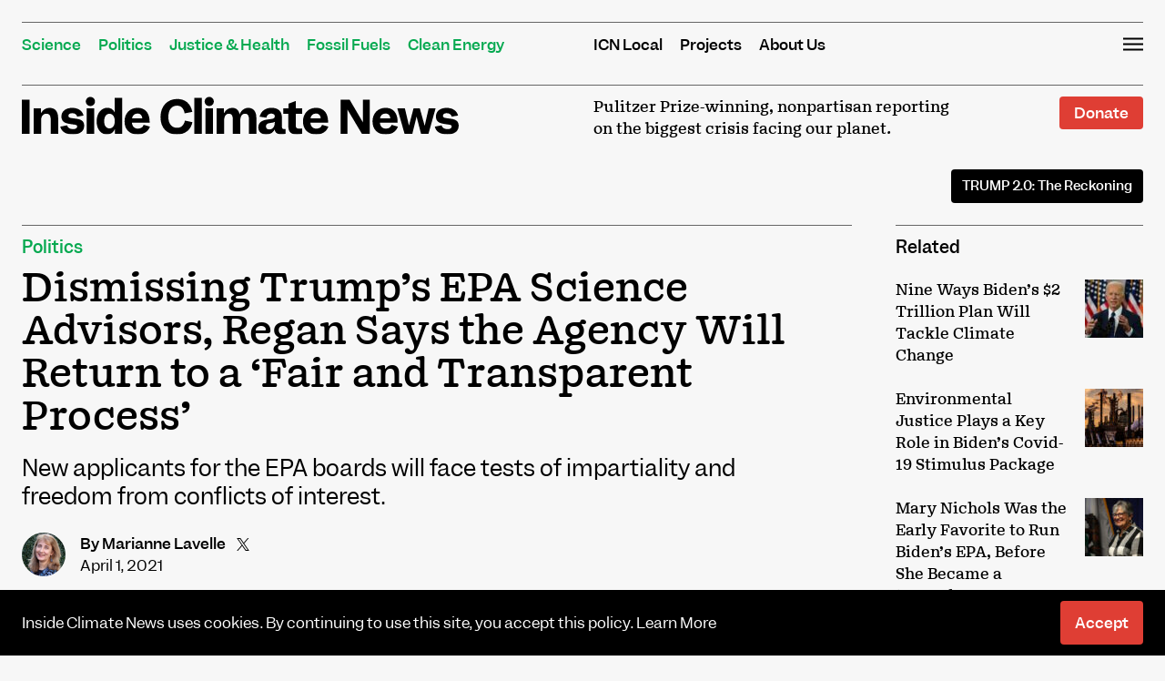

--- FILE ---
content_type: text/html; charset=UTF-8
request_url: https://insideclimatenews.org/news/01042021/epa-science-advisors-trump-michael-regan-transparency/
body_size: 43323
content:
<!DOCTYPE html>
<html lang="en-US">
<head><meta charset="UTF-8"><script>if(navigator.userAgent.match(/MSIE|Internet Explorer/i)||navigator.userAgent.match(/Trident\/7\..*?rv:11/i)){var href=document.location.href;if(!href.match(/[?&]nowprocket/)){if(href.indexOf("?")==-1){if(href.indexOf("#")==-1){document.location.href=href+"?nowprocket=1"}else{document.location.href=href.replace("#","?nowprocket=1#")}}else{if(href.indexOf("#")==-1){document.location.href=href+"&nowprocket=1"}else{document.location.href=href.replace("#","&nowprocket=1#")}}}}</script><script>(()=>{class RocketLazyLoadScripts{constructor(){this.v="2.0.4",this.userEvents=["keydown","keyup","mousedown","mouseup","mousemove","mouseover","mouseout","touchmove","touchstart","touchend","touchcancel","wheel","click","dblclick","input"],this.attributeEvents=["onblur","onclick","oncontextmenu","ondblclick","onfocus","onmousedown","onmouseenter","onmouseleave","onmousemove","onmouseout","onmouseover","onmouseup","onmousewheel","onscroll","onsubmit"]}async t(){this.i(),this.o(),/iP(ad|hone)/.test(navigator.userAgent)&&this.h(),this.u(),this.l(this),this.m(),this.k(this),this.p(this),this._(),await Promise.all([this.R(),this.L()]),this.lastBreath=Date.now(),this.S(this),this.P(),this.D(),this.O(),this.M(),await this.C(this.delayedScripts.normal),await this.C(this.delayedScripts.defer),await this.C(this.delayedScripts.async),await this.T(),await this.F(),await this.j(),await this.A(),window.dispatchEvent(new Event("rocket-allScriptsLoaded")),this.everythingLoaded=!0,this.lastTouchEnd&&await new Promise(t=>setTimeout(t,500-Date.now()+this.lastTouchEnd)),this.I(),this.H(),this.U(),this.W()}i(){this.CSPIssue=sessionStorage.getItem("rocketCSPIssue"),document.addEventListener("securitypolicyviolation",t=>{this.CSPIssue||"script-src-elem"!==t.violatedDirective||"data"!==t.blockedURI||(this.CSPIssue=!0,sessionStorage.setItem("rocketCSPIssue",!0))},{isRocket:!0})}o(){window.addEventListener("pageshow",t=>{this.persisted=t.persisted,this.realWindowLoadedFired=!0},{isRocket:!0}),window.addEventListener("pagehide",()=>{this.onFirstUserAction=null},{isRocket:!0})}h(){let t;function e(e){t=e}window.addEventListener("touchstart",e,{isRocket:!0}),window.addEventListener("touchend",function i(o){o.changedTouches[0]&&t.changedTouches[0]&&Math.abs(o.changedTouches[0].pageX-t.changedTouches[0].pageX)<10&&Math.abs(o.changedTouches[0].pageY-t.changedTouches[0].pageY)<10&&o.timeStamp-t.timeStamp<200&&(window.removeEventListener("touchstart",e,{isRocket:!0}),window.removeEventListener("touchend",i,{isRocket:!0}),"INPUT"===o.target.tagName&&"text"===o.target.type||(o.target.dispatchEvent(new TouchEvent("touchend",{target:o.target,bubbles:!0})),o.target.dispatchEvent(new MouseEvent("mouseover",{target:o.target,bubbles:!0})),o.target.dispatchEvent(new PointerEvent("click",{target:o.target,bubbles:!0,cancelable:!0,detail:1,clientX:o.changedTouches[0].clientX,clientY:o.changedTouches[0].clientY})),event.preventDefault()))},{isRocket:!0})}q(t){this.userActionTriggered||("mousemove"!==t.type||this.firstMousemoveIgnored?"keyup"===t.type||"mouseover"===t.type||"mouseout"===t.type||(this.userActionTriggered=!0,this.onFirstUserAction&&this.onFirstUserAction()):this.firstMousemoveIgnored=!0),"click"===t.type&&t.preventDefault(),t.stopPropagation(),t.stopImmediatePropagation(),"touchstart"===this.lastEvent&&"touchend"===t.type&&(this.lastTouchEnd=Date.now()),"click"===t.type&&(this.lastTouchEnd=0),this.lastEvent=t.type,t.composedPath&&t.composedPath()[0].getRootNode()instanceof ShadowRoot&&(t.rocketTarget=t.composedPath()[0]),this.savedUserEvents.push(t)}u(){this.savedUserEvents=[],this.userEventHandler=this.q.bind(this),this.userEvents.forEach(t=>window.addEventListener(t,this.userEventHandler,{passive:!1,isRocket:!0})),document.addEventListener("visibilitychange",this.userEventHandler,{isRocket:!0})}U(){this.userEvents.forEach(t=>window.removeEventListener(t,this.userEventHandler,{passive:!1,isRocket:!0})),document.removeEventListener("visibilitychange",this.userEventHandler,{isRocket:!0}),this.savedUserEvents.forEach(t=>{(t.rocketTarget||t.target).dispatchEvent(new window[t.constructor.name](t.type,t))})}m(){const t="return false",e=Array.from(this.attributeEvents,t=>"data-rocket-"+t),i="["+this.attributeEvents.join("],[")+"]",o="[data-rocket-"+this.attributeEvents.join("],[data-rocket-")+"]",s=(e,i,o)=>{o&&o!==t&&(e.setAttribute("data-rocket-"+i,o),e["rocket"+i]=new Function("event",o),e.setAttribute(i,t))};new MutationObserver(t=>{for(const n of t)"attributes"===n.type&&(n.attributeName.startsWith("data-rocket-")||this.everythingLoaded?n.attributeName.startsWith("data-rocket-")&&this.everythingLoaded&&this.N(n.target,n.attributeName.substring(12)):s(n.target,n.attributeName,n.target.getAttribute(n.attributeName))),"childList"===n.type&&n.addedNodes.forEach(t=>{if(t.nodeType===Node.ELEMENT_NODE)if(this.everythingLoaded)for(const i of[t,...t.querySelectorAll(o)])for(const t of i.getAttributeNames())e.includes(t)&&this.N(i,t.substring(12));else for(const e of[t,...t.querySelectorAll(i)])for(const t of e.getAttributeNames())this.attributeEvents.includes(t)&&s(e,t,e.getAttribute(t))})}).observe(document,{subtree:!0,childList:!0,attributeFilter:[...this.attributeEvents,...e]})}I(){this.attributeEvents.forEach(t=>{document.querySelectorAll("[data-rocket-"+t+"]").forEach(e=>{this.N(e,t)})})}N(t,e){const i=t.getAttribute("data-rocket-"+e);i&&(t.setAttribute(e,i),t.removeAttribute("data-rocket-"+e))}k(t){Object.defineProperty(HTMLElement.prototype,"onclick",{get(){return this.rocketonclick||null},set(e){this.rocketonclick=e,this.setAttribute(t.everythingLoaded?"onclick":"data-rocket-onclick","this.rocketonclick(event)")}})}S(t){function e(e,i){let o=e[i];e[i]=null,Object.defineProperty(e,i,{get:()=>o,set(s){t.everythingLoaded?o=s:e["rocket"+i]=o=s}})}e(document,"onreadystatechange"),e(window,"onload"),e(window,"onpageshow");try{Object.defineProperty(document,"readyState",{get:()=>t.rocketReadyState,set(e){t.rocketReadyState=e},configurable:!0}),document.readyState="loading"}catch(t){console.log("WPRocket DJE readyState conflict, bypassing")}}l(t){this.originalAddEventListener=EventTarget.prototype.addEventListener,this.originalRemoveEventListener=EventTarget.prototype.removeEventListener,this.savedEventListeners=[],EventTarget.prototype.addEventListener=function(e,i,o){o&&o.isRocket||!t.B(e,this)&&!t.userEvents.includes(e)||t.B(e,this)&&!t.userActionTriggered||e.startsWith("rocket-")||t.everythingLoaded?t.originalAddEventListener.call(this,e,i,o):(t.savedEventListeners.push({target:this,remove:!1,type:e,func:i,options:o}),"mouseenter"!==e&&"mouseleave"!==e||t.originalAddEventListener.call(this,e,t.savedUserEvents.push,o))},EventTarget.prototype.removeEventListener=function(e,i,o){o&&o.isRocket||!t.B(e,this)&&!t.userEvents.includes(e)||t.B(e,this)&&!t.userActionTriggered||e.startsWith("rocket-")||t.everythingLoaded?t.originalRemoveEventListener.call(this,e,i,o):t.savedEventListeners.push({target:this,remove:!0,type:e,func:i,options:o})}}J(t,e){this.savedEventListeners=this.savedEventListeners.filter(i=>{let o=i.type,s=i.target||window;return e!==o||t!==s||(this.B(o,s)&&(i.type="rocket-"+o),this.$(i),!1)})}H(){EventTarget.prototype.addEventListener=this.originalAddEventListener,EventTarget.prototype.removeEventListener=this.originalRemoveEventListener,this.savedEventListeners.forEach(t=>this.$(t))}$(t){t.remove?this.originalRemoveEventListener.call(t.target,t.type,t.func,t.options):this.originalAddEventListener.call(t.target,t.type,t.func,t.options)}p(t){let e;function i(e){return t.everythingLoaded?e:e.split(" ").map(t=>"load"===t||t.startsWith("load.")?"rocket-jquery-load":t).join(" ")}function o(o){function s(e){const s=o.fn[e];o.fn[e]=o.fn.init.prototype[e]=function(){return this[0]===window&&t.userActionTriggered&&("string"==typeof arguments[0]||arguments[0]instanceof String?arguments[0]=i(arguments[0]):"object"==typeof arguments[0]&&Object.keys(arguments[0]).forEach(t=>{const e=arguments[0][t];delete arguments[0][t],arguments[0][i(t)]=e})),s.apply(this,arguments),this}}if(o&&o.fn&&!t.allJQueries.includes(o)){const e={DOMContentLoaded:[],"rocket-DOMContentLoaded":[]};for(const t in e)document.addEventListener(t,()=>{e[t].forEach(t=>t())},{isRocket:!0});o.fn.ready=o.fn.init.prototype.ready=function(i){function s(){parseInt(o.fn.jquery)>2?setTimeout(()=>i.bind(document)(o)):i.bind(document)(o)}return"function"==typeof i&&(t.realDomReadyFired?!t.userActionTriggered||t.fauxDomReadyFired?s():e["rocket-DOMContentLoaded"].push(s):e.DOMContentLoaded.push(s)),o([])},s("on"),s("one"),s("off"),t.allJQueries.push(o)}e=o}t.allJQueries=[],o(window.jQuery),Object.defineProperty(window,"jQuery",{get:()=>e,set(t){o(t)}})}P(){const t=new Map;document.write=document.writeln=function(e){const i=document.currentScript,o=document.createRange(),s=i.parentElement;let n=t.get(i);void 0===n&&(n=i.nextSibling,t.set(i,n));const c=document.createDocumentFragment();o.setStart(c,0),c.appendChild(o.createContextualFragment(e)),s.insertBefore(c,n)}}async R(){return new Promise(t=>{this.userActionTriggered?t():this.onFirstUserAction=t})}async L(){return new Promise(t=>{document.addEventListener("DOMContentLoaded",()=>{this.realDomReadyFired=!0,t()},{isRocket:!0})})}async j(){return this.realWindowLoadedFired?Promise.resolve():new Promise(t=>{window.addEventListener("load",t,{isRocket:!0})})}M(){this.pendingScripts=[];this.scriptsMutationObserver=new MutationObserver(t=>{for(const e of t)e.addedNodes.forEach(t=>{"SCRIPT"!==t.tagName||t.noModule||t.isWPRocket||this.pendingScripts.push({script:t,promise:new Promise(e=>{const i=()=>{const i=this.pendingScripts.findIndex(e=>e.script===t);i>=0&&this.pendingScripts.splice(i,1),e()};t.addEventListener("load",i,{isRocket:!0}),t.addEventListener("error",i,{isRocket:!0}),setTimeout(i,1e3)})})})}),this.scriptsMutationObserver.observe(document,{childList:!0,subtree:!0})}async F(){await this.X(),this.pendingScripts.length?(await this.pendingScripts[0].promise,await this.F()):this.scriptsMutationObserver.disconnect()}D(){this.delayedScripts={normal:[],async:[],defer:[]},document.querySelectorAll("script[type$=rocketlazyloadscript]").forEach(t=>{t.hasAttribute("data-rocket-src")?t.hasAttribute("async")&&!1!==t.async?this.delayedScripts.async.push(t):t.hasAttribute("defer")&&!1!==t.defer||"module"===t.getAttribute("data-rocket-type")?this.delayedScripts.defer.push(t):this.delayedScripts.normal.push(t):this.delayedScripts.normal.push(t)})}async _(){await this.L();let t=[];document.querySelectorAll("script[type$=rocketlazyloadscript][data-rocket-src]").forEach(e=>{let i=e.getAttribute("data-rocket-src");if(i&&!i.startsWith("data:")){i.startsWith("//")&&(i=location.protocol+i);try{const o=new URL(i).origin;o!==location.origin&&t.push({src:o,crossOrigin:e.crossOrigin||"module"===e.getAttribute("data-rocket-type")})}catch(t){}}}),t=[...new Map(t.map(t=>[JSON.stringify(t),t])).values()],this.Y(t,"preconnect")}async G(t){if(await this.K(),!0!==t.noModule||!("noModule"in HTMLScriptElement.prototype))return new Promise(e=>{let i;function o(){(i||t).setAttribute("data-rocket-status","executed"),e()}try{if(navigator.userAgent.includes("Firefox/")||""===navigator.vendor||this.CSPIssue)i=document.createElement("script"),[...t.attributes].forEach(t=>{let e=t.nodeName;"type"!==e&&("data-rocket-type"===e&&(e="type"),"data-rocket-src"===e&&(e="src"),i.setAttribute(e,t.nodeValue))}),t.text&&(i.text=t.text),t.nonce&&(i.nonce=t.nonce),i.hasAttribute("src")?(i.addEventListener("load",o,{isRocket:!0}),i.addEventListener("error",()=>{i.setAttribute("data-rocket-status","failed-network"),e()},{isRocket:!0}),setTimeout(()=>{i.isConnected||e()},1)):(i.text=t.text,o()),i.isWPRocket=!0,t.parentNode.replaceChild(i,t);else{const i=t.getAttribute("data-rocket-type"),s=t.getAttribute("data-rocket-src");i?(t.type=i,t.removeAttribute("data-rocket-type")):t.removeAttribute("type"),t.addEventListener("load",o,{isRocket:!0}),t.addEventListener("error",i=>{this.CSPIssue&&i.target.src.startsWith("data:")?(console.log("WPRocket: CSP fallback activated"),t.removeAttribute("src"),this.G(t).then(e)):(t.setAttribute("data-rocket-status","failed-network"),e())},{isRocket:!0}),s?(t.fetchPriority="high",t.removeAttribute("data-rocket-src"),t.src=s):t.src="data:text/javascript;base64,"+window.btoa(unescape(encodeURIComponent(t.text)))}}catch(i){t.setAttribute("data-rocket-status","failed-transform"),e()}});t.setAttribute("data-rocket-status","skipped")}async C(t){const e=t.shift();return e?(e.isConnected&&await this.G(e),this.C(t)):Promise.resolve()}O(){this.Y([...this.delayedScripts.normal,...this.delayedScripts.defer,...this.delayedScripts.async],"preload")}Y(t,e){this.trash=this.trash||[];let i=!0;var o=document.createDocumentFragment();t.forEach(t=>{const s=t.getAttribute&&t.getAttribute("data-rocket-src")||t.src;if(s&&!s.startsWith("data:")){const n=document.createElement("link");n.href=s,n.rel=e,"preconnect"!==e&&(n.as="script",n.fetchPriority=i?"high":"low"),t.getAttribute&&"module"===t.getAttribute("data-rocket-type")&&(n.crossOrigin=!0),t.crossOrigin&&(n.crossOrigin=t.crossOrigin),t.integrity&&(n.integrity=t.integrity),t.nonce&&(n.nonce=t.nonce),o.appendChild(n),this.trash.push(n),i=!1}}),document.head.appendChild(o)}W(){this.trash.forEach(t=>t.remove())}async T(){try{document.readyState="interactive"}catch(t){}this.fauxDomReadyFired=!0;try{await this.K(),this.J(document,"readystatechange"),document.dispatchEvent(new Event("rocket-readystatechange")),await this.K(),document.rocketonreadystatechange&&document.rocketonreadystatechange(),await this.K(),this.J(document,"DOMContentLoaded"),document.dispatchEvent(new Event("rocket-DOMContentLoaded")),await this.K(),this.J(window,"DOMContentLoaded"),window.dispatchEvent(new Event("rocket-DOMContentLoaded"))}catch(t){console.error(t)}}async A(){try{document.readyState="complete"}catch(t){}try{await this.K(),this.J(document,"readystatechange"),document.dispatchEvent(new Event("rocket-readystatechange")),await this.K(),document.rocketonreadystatechange&&document.rocketonreadystatechange(),await this.K(),this.J(window,"load"),window.dispatchEvent(new Event("rocket-load")),await this.K(),window.rocketonload&&window.rocketonload(),await this.K(),this.allJQueries.forEach(t=>t(window).trigger("rocket-jquery-load")),await this.K(),this.J(window,"pageshow");const t=new Event("rocket-pageshow");t.persisted=this.persisted,window.dispatchEvent(t),await this.K(),window.rocketonpageshow&&window.rocketonpageshow({persisted:this.persisted})}catch(t){console.error(t)}}async K(){Date.now()-this.lastBreath>45&&(await this.X(),this.lastBreath=Date.now())}async X(){return document.hidden?new Promise(t=>setTimeout(t)):new Promise(t=>requestAnimationFrame(t))}B(t,e){return e===document&&"readystatechange"===t||(e===document&&"DOMContentLoaded"===t||(e===window&&"DOMContentLoaded"===t||(e===window&&"load"===t||e===window&&"pageshow"===t)))}static run(){(new RocketLazyLoadScripts).t()}}RocketLazyLoadScripts.run()})();</script>

<meta name="viewport" content="width=device-width, initial-scale=1">
<link rel="profile" href="https://gmpg.org/xfn/11">
<link rel="pingback" href="https://insideclimatenews.org/xmlrpc.php">

<meta name='robots' content='index, follow, max-image-preview:large, max-snippet:-1, max-video-preview:-1' />

<!-- Google Tag Manager for WordPress by gtm4wp.com -->
<script data-cfasync="false" data-pagespeed-no-defer>
	var gtm4wp_datalayer_name = "dataLayer";
	var dataLayer = dataLayer || [];
</script>
<!-- End Google Tag Manager for WordPress by gtm4wp.com -->
<!-- Global site tag (gtag.js) - Google Analytics -->
<script type="rocketlazyloadscript" async data-rocket-src="https://www.googletagmanager.com/gtag/js?id=UA-2208526-3"></script>
<script type="rocketlazyloadscript">
  window.dataLayer = window.dataLayer || [];
  function gtag(){dataLayer.push(arguments);}
  gtag('js', new Date());

  gtag('config', 'UA-2208526-3');
</script>

	
	<!-- This site is optimized with the Yoast SEO plugin v26.7 - https://yoast.com/wordpress/plugins/seo/ -->
	<title>Dismissing Trump’s EPA Science Advisors, Regan Says the Agency Will Return to a ‘Fair and Transparent Process’ - Inside Climate News</title>
<link data-rocket-prefetch href="https://stats.wp.com" rel="dns-prefetch">
<style id="wpr-usedcss">img:is([sizes=auto i],[sizes^="auto," i]){contain-intrinsic-size:3000px 1500px}img.emoji{display:inline!important;border:none!important;box-shadow:none!important;height:1em!important;width:1em!important;margin:0 .07em!important;vertical-align:-.1em!important;background:0 0!important;padding:0!important}:where(.wp-block-button__link){border-radius:9999px;box-shadow:none;padding:calc(.667em + 2px) calc(1.333em + 2px);text-decoration:none}:root :where(.wp-block-button .wp-block-button__link.is-style-outline),:root :where(.wp-block-button.is-style-outline>.wp-block-button__link){border:2px solid;padding:.667em 1.333em}:root :where(.wp-block-button .wp-block-button__link.is-style-outline:not(.has-text-color)),:root :where(.wp-block-button.is-style-outline>.wp-block-button__link:not(.has-text-color)){color:currentColor}:root :where(.wp-block-button .wp-block-button__link.is-style-outline:not(.has-background)),:root :where(.wp-block-button.is-style-outline>.wp-block-button__link:not(.has-background)){background-color:initial;background-image:none}:where(.wp-block-calendar table:not(.has-background) th){background:#ddd}:where(.wp-block-columns){margin-bottom:1.75em}:where(.wp-block-columns.has-background){padding:1.25em 2.375em}:where(.wp-block-post-comments input[type=submit]){border:none}:where(.wp-block-cover-image:not(.has-text-color)),:where(.wp-block-cover:not(.has-text-color)){color:#fff}:where(.wp-block-cover-image.is-light:not(.has-text-color)),:where(.wp-block-cover.is-light:not(.has-text-color)){color:#000}:root :where(.wp-block-cover h1:not(.has-text-color)),:root :where(.wp-block-cover h2:not(.has-text-color)),:root :where(.wp-block-cover h3:not(.has-text-color)),:root :where(.wp-block-cover h4:not(.has-text-color)),:root :where(.wp-block-cover h5:not(.has-text-color)),:root :where(.wp-block-cover h6:not(.has-text-color)),:root :where(.wp-block-cover p:not(.has-text-color)){color:inherit}:where(.wp-block-file){margin-bottom:1.5em}:where(.wp-block-file__button){border-radius:2em;display:inline-block;padding:.5em 1em}:where(.wp-block-file__button):where(a):active,:where(.wp-block-file__button):where(a):focus,:where(.wp-block-file__button):where(a):hover,:where(.wp-block-file__button):where(a):visited{box-shadow:none;color:#fff;opacity:.85;text-decoration:none}:where(.wp-block-form-input__input){font-size:1em;margin-bottom:.5em;padding:0 .5em}:where(.wp-block-form-input__input)[type=date],:where(.wp-block-form-input__input)[type=datetime-local],:where(.wp-block-form-input__input)[type=datetime],:where(.wp-block-form-input__input)[type=email],:where(.wp-block-form-input__input)[type=month],:where(.wp-block-form-input__input)[type=number],:where(.wp-block-form-input__input)[type=password],:where(.wp-block-form-input__input)[type=search],:where(.wp-block-form-input__input)[type=tel],:where(.wp-block-form-input__input)[type=text],:where(.wp-block-form-input__input)[type=time],:where(.wp-block-form-input__input)[type=url],:where(.wp-block-form-input__input)[type=week]{border-style:solid;border-width:1px;line-height:2;min-height:2em}:where(.wp-block-group.wp-block-group-is-layout-constrained){position:relative}:root :where(.wp-block-image.is-style-rounded img,.wp-block-image .is-style-rounded img){border-radius:9999px}:where(.wp-block-latest-comments:not([style*=line-height] .wp-block-latest-comments__comment)){line-height:1.1}:where(.wp-block-latest-comments:not([style*=line-height] .wp-block-latest-comments__comment-excerpt p)){line-height:1.8}:root :where(.wp-block-latest-posts.is-grid){padding:0}:root :where(.wp-block-latest-posts.wp-block-latest-posts__list){padding-left:0}ol,ul{box-sizing:border-box}:root :where(.wp-block-list.has-background){padding:1.25em 2.375em}:where(.wp-block-navigation.has-background .wp-block-navigation-item a:not(.wp-element-button)),:where(.wp-block-navigation.has-background .wp-block-navigation-submenu a:not(.wp-element-button)){padding:.5em 1em}:where(.wp-block-navigation .wp-block-navigation__submenu-container .wp-block-navigation-item a:not(.wp-element-button)),:where(.wp-block-navigation .wp-block-navigation__submenu-container .wp-block-navigation-submenu a:not(.wp-element-button)),:where(.wp-block-navigation .wp-block-navigation__submenu-container .wp-block-navigation-submenu button.wp-block-navigation-item__content),:where(.wp-block-navigation .wp-block-navigation__submenu-container .wp-block-pages-list__item button.wp-block-navigation-item__content){padding:.5em 1em}:where(.wp-block-post-comments-form input:not([type=submit])),:where(.wp-block-post-comments-form textarea){border:1px solid #949494;font-family:inherit;font-size:1em}:where(.wp-block-post-comments-form input:where(:not([type=submit]):not([type=checkbox]))),:where(.wp-block-post-comments-form textarea){padding:calc(.667em + 2px)}:where(.wp-block-post-excerpt){box-sizing:border-box;margin-bottom:var(--wp--style--block-gap);margin-top:var(--wp--style--block-gap)}:where(.wp-block-preformatted.has-background){padding:1.25em 2.375em}:where(.wp-block-search__button){border:1px solid #ccc;padding:6px 10px}:where(.wp-block-search__input){appearance:none;border:1px solid #949494;flex-grow:1;font-family:inherit;font-size:inherit;font-style:inherit;font-weight:inherit;letter-spacing:inherit;line-height:inherit;margin-left:0;margin-right:0;min-width:3rem;padding:8px;text-decoration:unset!important;text-transform:inherit}:where(.wp-block-search__button-inside .wp-block-search__inside-wrapper){background-color:#fff;border:1px solid #949494;box-sizing:border-box;padding:4px}:where(.wp-block-search__button-inside .wp-block-search__inside-wrapper) .wp-block-search__input{border:none;border-radius:0;padding:0 4px}:where(.wp-block-search__button-inside .wp-block-search__inside-wrapper) .wp-block-search__input:focus{outline:0}:where(.wp-block-search__button-inside .wp-block-search__inside-wrapper) :where(.wp-block-search__button){padding:4px 8px}:root :where(.wp-block-separator.is-style-dots){height:auto;line-height:1;text-align:center}:root :where(.wp-block-separator.is-style-dots):before{color:currentColor;content:"···";font-family:serif;font-size:1.5em;letter-spacing:2em;padding-left:2em}:root :where(.wp-block-site-logo.is-style-rounded){border-radius:9999px}:where(.wp-block-social-links:not(.is-style-logos-only)) .wp-social-link{background-color:#f0f0f0;color:#444}:where(.wp-block-social-links:not(.is-style-logos-only)) .wp-social-link-amazon{background-color:#f90;color:#fff}:where(.wp-block-social-links:not(.is-style-logos-only)) .wp-social-link-bandcamp{background-color:#1ea0c3;color:#fff}:where(.wp-block-social-links:not(.is-style-logos-only)) .wp-social-link-behance{background-color:#0757fe;color:#fff}:where(.wp-block-social-links:not(.is-style-logos-only)) .wp-social-link-bluesky{background-color:#0a7aff;color:#fff}:where(.wp-block-social-links:not(.is-style-logos-only)) .wp-social-link-codepen{background-color:#1e1f26;color:#fff}:where(.wp-block-social-links:not(.is-style-logos-only)) .wp-social-link-deviantart{background-color:#02e49b;color:#fff}:where(.wp-block-social-links:not(.is-style-logos-only)) .wp-social-link-discord{background-color:#5865f2;color:#fff}:where(.wp-block-social-links:not(.is-style-logos-only)) .wp-social-link-dribbble{background-color:#e94c89;color:#fff}:where(.wp-block-social-links:not(.is-style-logos-only)) .wp-social-link-dropbox{background-color:#4280ff;color:#fff}:where(.wp-block-social-links:not(.is-style-logos-only)) .wp-social-link-etsy{background-color:#f45800;color:#fff}:where(.wp-block-social-links:not(.is-style-logos-only)) .wp-social-link-facebook{background-color:#0866ff;color:#fff}:where(.wp-block-social-links:not(.is-style-logos-only)) .wp-social-link-fivehundredpx{background-color:#000;color:#fff}:where(.wp-block-social-links:not(.is-style-logos-only)) .wp-social-link-flickr{background-color:#0461dd;color:#fff}:where(.wp-block-social-links:not(.is-style-logos-only)) .wp-social-link-foursquare{background-color:#e65678;color:#fff}:where(.wp-block-social-links:not(.is-style-logos-only)) .wp-social-link-github{background-color:#24292d;color:#fff}:where(.wp-block-social-links:not(.is-style-logos-only)) .wp-social-link-goodreads{background-color:#eceadd;color:#382110}:where(.wp-block-social-links:not(.is-style-logos-only)) .wp-social-link-google{background-color:#ea4434;color:#fff}:where(.wp-block-social-links:not(.is-style-logos-only)) .wp-social-link-gravatar{background-color:#1d4fc4;color:#fff}:where(.wp-block-social-links:not(.is-style-logos-only)) .wp-social-link-instagram{background-color:#f00075;color:#fff}:where(.wp-block-social-links:not(.is-style-logos-only)) .wp-social-link-lastfm{background-color:#e21b24;color:#fff}:where(.wp-block-social-links:not(.is-style-logos-only)) .wp-social-link-linkedin{background-color:#0d66c2;color:#fff}:where(.wp-block-social-links:not(.is-style-logos-only)) .wp-social-link-mastodon{background-color:#3288d4;color:#fff}:where(.wp-block-social-links:not(.is-style-logos-only)) .wp-social-link-medium{background-color:#000;color:#fff}:where(.wp-block-social-links:not(.is-style-logos-only)) .wp-social-link-meetup{background-color:#f6405f;color:#fff}:where(.wp-block-social-links:not(.is-style-logos-only)) .wp-social-link-patreon{background-color:#000;color:#fff}:where(.wp-block-social-links:not(.is-style-logos-only)) .wp-social-link-pinterest{background-color:#e60122;color:#fff}:where(.wp-block-social-links:not(.is-style-logos-only)) .wp-social-link-pocket{background-color:#ef4155;color:#fff}:where(.wp-block-social-links:not(.is-style-logos-only)) .wp-social-link-reddit{background-color:#ff4500;color:#fff}:where(.wp-block-social-links:not(.is-style-logos-only)) .wp-social-link-skype{background-color:#0478d7;color:#fff}:where(.wp-block-social-links:not(.is-style-logos-only)) .wp-social-link-snapchat{background-color:#fefc00;color:#fff;stroke:#000}:where(.wp-block-social-links:not(.is-style-logos-only)) .wp-social-link-soundcloud{background-color:#ff5600;color:#fff}:where(.wp-block-social-links:not(.is-style-logos-only)) .wp-social-link-spotify{background-color:#1bd760;color:#fff}:where(.wp-block-social-links:not(.is-style-logos-only)) .wp-social-link-telegram{background-color:#2aabee;color:#fff}:where(.wp-block-social-links:not(.is-style-logos-only)) .wp-social-link-threads{background-color:#000;color:#fff}:where(.wp-block-social-links:not(.is-style-logos-only)) .wp-social-link-tiktok{background-color:#000;color:#fff}:where(.wp-block-social-links:not(.is-style-logos-only)) .wp-social-link-tumblr{background-color:#011835;color:#fff}:where(.wp-block-social-links:not(.is-style-logos-only)) .wp-social-link-twitch{background-color:#6440a4;color:#fff}:where(.wp-block-social-links:not(.is-style-logos-only)) .wp-social-link-twitter{background-color:#1da1f2;color:#fff}:where(.wp-block-social-links:not(.is-style-logos-only)) .wp-social-link-vimeo{background-color:#1eb7ea;color:#fff}:where(.wp-block-social-links:not(.is-style-logos-only)) .wp-social-link-vk{background-color:#4680c2;color:#fff}:where(.wp-block-social-links:not(.is-style-logos-only)) .wp-social-link-wordpress{background-color:#3499cd;color:#fff}:where(.wp-block-social-links:not(.is-style-logos-only)) .wp-social-link-whatsapp{background-color:#25d366;color:#fff}:where(.wp-block-social-links:not(.is-style-logos-only)) .wp-social-link-x{background-color:#000;color:#fff}:where(.wp-block-social-links:not(.is-style-logos-only)) .wp-social-link-yelp{background-color:#d32422;color:#fff}:where(.wp-block-social-links:not(.is-style-logos-only)) .wp-social-link-youtube{background-color:red;color:#fff}:where(.wp-block-social-links.is-style-logos-only) .wp-social-link{background:0 0}:where(.wp-block-social-links.is-style-logos-only) .wp-social-link svg{height:1.25em;width:1.25em}:where(.wp-block-social-links.is-style-logos-only) .wp-social-link-amazon{color:#f90}:where(.wp-block-social-links.is-style-logos-only) .wp-social-link-bandcamp{color:#1ea0c3}:where(.wp-block-social-links.is-style-logos-only) .wp-social-link-behance{color:#0757fe}:where(.wp-block-social-links.is-style-logos-only) .wp-social-link-bluesky{color:#0a7aff}:where(.wp-block-social-links.is-style-logos-only) .wp-social-link-codepen{color:#1e1f26}:where(.wp-block-social-links.is-style-logos-only) .wp-social-link-deviantart{color:#02e49b}:where(.wp-block-social-links.is-style-logos-only) .wp-social-link-discord{color:#5865f2}:where(.wp-block-social-links.is-style-logos-only) .wp-social-link-dribbble{color:#e94c89}:where(.wp-block-social-links.is-style-logos-only) .wp-social-link-dropbox{color:#4280ff}:where(.wp-block-social-links.is-style-logos-only) .wp-social-link-etsy{color:#f45800}:where(.wp-block-social-links.is-style-logos-only) .wp-social-link-facebook{color:#0866ff}:where(.wp-block-social-links.is-style-logos-only) .wp-social-link-fivehundredpx{color:#000}:where(.wp-block-social-links.is-style-logos-only) .wp-social-link-flickr{color:#0461dd}:where(.wp-block-social-links.is-style-logos-only) .wp-social-link-foursquare{color:#e65678}:where(.wp-block-social-links.is-style-logos-only) .wp-social-link-github{color:#24292d}:where(.wp-block-social-links.is-style-logos-only) .wp-social-link-goodreads{color:#382110}:where(.wp-block-social-links.is-style-logos-only) .wp-social-link-google{color:#ea4434}:where(.wp-block-social-links.is-style-logos-only) .wp-social-link-gravatar{color:#1d4fc4}:where(.wp-block-social-links.is-style-logos-only) .wp-social-link-instagram{color:#f00075}:where(.wp-block-social-links.is-style-logos-only) .wp-social-link-lastfm{color:#e21b24}:where(.wp-block-social-links.is-style-logos-only) .wp-social-link-linkedin{color:#0d66c2}:where(.wp-block-social-links.is-style-logos-only) .wp-social-link-mastodon{color:#3288d4}:where(.wp-block-social-links.is-style-logos-only) .wp-social-link-medium{color:#000}:where(.wp-block-social-links.is-style-logos-only) .wp-social-link-meetup{color:#f6405f}:where(.wp-block-social-links.is-style-logos-only) .wp-social-link-patreon{color:#000}:where(.wp-block-social-links.is-style-logos-only) .wp-social-link-pinterest{color:#e60122}:where(.wp-block-social-links.is-style-logos-only) .wp-social-link-pocket{color:#ef4155}:where(.wp-block-social-links.is-style-logos-only) .wp-social-link-reddit{color:#ff4500}:where(.wp-block-social-links.is-style-logos-only) .wp-social-link-skype{color:#0478d7}:where(.wp-block-social-links.is-style-logos-only) .wp-social-link-snapchat{color:#fff;stroke:#000}:where(.wp-block-social-links.is-style-logos-only) .wp-social-link-soundcloud{color:#ff5600}:where(.wp-block-social-links.is-style-logos-only) .wp-social-link-spotify{color:#1bd760}:where(.wp-block-social-links.is-style-logos-only) .wp-social-link-telegram{color:#2aabee}:where(.wp-block-social-links.is-style-logos-only) .wp-social-link-threads{color:#000}:where(.wp-block-social-links.is-style-logos-only) .wp-social-link-tiktok{color:#000}:where(.wp-block-social-links.is-style-logos-only) .wp-social-link-tumblr{color:#011835}:where(.wp-block-social-links.is-style-logos-only) .wp-social-link-twitch{color:#6440a4}:where(.wp-block-social-links.is-style-logos-only) .wp-social-link-twitter{color:#1da1f2}:where(.wp-block-social-links.is-style-logos-only) .wp-social-link-vimeo{color:#1eb7ea}:where(.wp-block-social-links.is-style-logos-only) .wp-social-link-vk{color:#4680c2}:where(.wp-block-social-links.is-style-logos-only) .wp-social-link-whatsapp{color:#25d366}:where(.wp-block-social-links.is-style-logos-only) .wp-social-link-wordpress{color:#3499cd}:where(.wp-block-social-links.is-style-logos-only) .wp-social-link-x{color:#000}:where(.wp-block-social-links.is-style-logos-only) .wp-social-link-yelp{color:#d32422}:where(.wp-block-social-links.is-style-logos-only) .wp-social-link-youtube{color:red}:root :where(.wp-block-social-links .wp-social-link a){padding:.25em}:root :where(.wp-block-social-links.is-style-logos-only .wp-social-link a){padding:0}:root :where(.wp-block-social-links.is-style-pill-shape .wp-social-link a){padding-left:.6666666667em;padding-right:.6666666667em}:root :where(.wp-block-tag-cloud.is-style-outline){display:flex;flex-wrap:wrap;gap:1ch}:root :where(.wp-block-tag-cloud.is-style-outline a){border:1px solid;font-size:unset!important;margin-right:0;padding:1ch 2ch;text-decoration:none!important}:root :where(.wp-block-table-of-contents){box-sizing:border-box}:where(.wp-block-term-description){box-sizing:border-box;margin-bottom:var(--wp--style--block-gap);margin-top:var(--wp--style--block-gap)}:where(pre.wp-block-verse){font-family:inherit}.entry-content{counter-reset:footnotes}:root{--wp-block-synced-color:#7a00df;--wp-block-synced-color--rgb:122,0,223;--wp-bound-block-color:var(--wp-block-synced-color);--wp-editor-canvas-background:#ddd;--wp-admin-theme-color:#007cba;--wp-admin-theme-color--rgb:0,124,186;--wp-admin-theme-color-darker-10:#006ba1;--wp-admin-theme-color-darker-10--rgb:0,107,160.5;--wp-admin-theme-color-darker-20:#005a87;--wp-admin-theme-color-darker-20--rgb:0,90,135;--wp-admin-border-width-focus:2px}@media (min-resolution:192dpi){:root{--wp-admin-border-width-focus:1.5px}}:root{--wp--preset--font-size--normal:16px;--wp--preset--font-size--huge:42px}.screen-reader-text{border:0;clip-path:inset(50%);height:1px;margin:-1px;overflow:hidden;padding:0;position:absolute;width:1px;word-wrap:normal!important}.screen-reader-text:focus{background-color:#ddd;clip-path:none;color:#444;display:block;font-size:1em;height:auto;left:5px;line-height:normal;padding:15px 23px 14px;text-decoration:none;top:5px;width:auto;z-index:100000}html :where(.has-border-color){border-style:solid}html :where([style*=border-top-color]){border-top-style:solid}html :where([style*=border-right-color]){border-right-style:solid}html :where([style*=border-bottom-color]){border-bottom-style:solid}html :where([style*=border-left-color]){border-left-style:solid}html :where([style*=border-width]){border-style:solid}html :where([style*=border-top-width]){border-top-style:solid}html :where([style*=border-right-width]){border-right-style:solid}html :where([style*=border-bottom-width]){border-bottom-style:solid}html :where([style*=border-left-width]){border-left-style:solid}html :where(img[class*=wp-image-]){height:auto;max-width:100%}:where(figure){margin:0 0 1em}html :where(.is-position-sticky){--wp-admin--admin-bar--position-offset:var(--wp-admin--admin-bar--height,0px)}@media screen and (max-width:600px){html :where(.is-position-sticky){--wp-admin--admin-bar--position-offset:0px}}:root{--wp--preset--aspect-ratio--square:1;--wp--preset--aspect-ratio--4-3:4/3;--wp--preset--aspect-ratio--3-4:3/4;--wp--preset--aspect-ratio--3-2:3/2;--wp--preset--aspect-ratio--2-3:2/3;--wp--preset--aspect-ratio--16-9:16/9;--wp--preset--aspect-ratio--9-16:9/16;--wp--preset--color--black:#000000;--wp--preset--color--cyan-bluish-gray:#abb8c3;--wp--preset--color--white:#ffffff;--wp--preset--color--pale-pink:#f78da7;--wp--preset--color--vivid-red:#cf2e2e;--wp--preset--color--luminous-vivid-orange:#ff6900;--wp--preset--color--luminous-vivid-amber:#fcb900;--wp--preset--color--light-green-cyan:#7bdcb5;--wp--preset--color--vivid-green-cyan:#00d084;--wp--preset--color--pale-cyan-blue:#8ed1fc;--wp--preset--color--vivid-cyan-blue:#0693e3;--wp--preset--color--vivid-purple:#9b51e0;--wp--preset--gradient--vivid-cyan-blue-to-vivid-purple:linear-gradient(135deg,rgb(6, 147, 227) 0%,rgb(155, 81, 224) 100%);--wp--preset--gradient--light-green-cyan-to-vivid-green-cyan:linear-gradient(135deg,rgb(122, 220, 180) 0%,rgb(0, 208, 130) 100%);--wp--preset--gradient--luminous-vivid-amber-to-luminous-vivid-orange:linear-gradient(135deg,rgb(252, 185, 0) 0%,rgb(255, 105, 0) 100%);--wp--preset--gradient--luminous-vivid-orange-to-vivid-red:linear-gradient(135deg,rgb(255, 105, 0) 0%,rgb(207, 46, 46) 100%);--wp--preset--gradient--very-light-gray-to-cyan-bluish-gray:linear-gradient(135deg,rgb(238, 238, 238) 0%,rgb(169, 184, 195) 100%);--wp--preset--gradient--cool-to-warm-spectrum:linear-gradient(135deg,rgb(74, 234, 220) 0%,rgb(151, 120, 209) 20%,rgb(207, 42, 186) 40%,rgb(238, 44, 130) 60%,rgb(251, 105, 98) 80%,rgb(254, 248, 76) 100%);--wp--preset--gradient--blush-light-purple:linear-gradient(135deg,rgb(255, 206, 236) 0%,rgb(152, 150, 240) 100%);--wp--preset--gradient--blush-bordeaux:linear-gradient(135deg,rgb(254, 205, 165) 0%,rgb(254, 45, 45) 50%,rgb(107, 0, 62) 100%);--wp--preset--gradient--luminous-dusk:linear-gradient(135deg,rgb(255, 203, 112) 0%,rgb(199, 81, 192) 50%,rgb(65, 88, 208) 100%);--wp--preset--gradient--pale-ocean:linear-gradient(135deg,rgb(255, 245, 203) 0%,rgb(182, 227, 212) 50%,rgb(51, 167, 181) 100%);--wp--preset--gradient--electric-grass:linear-gradient(135deg,rgb(202, 248, 128) 0%,rgb(113, 206, 126) 100%);--wp--preset--gradient--midnight:linear-gradient(135deg,rgb(2, 3, 129) 0%,rgb(40, 116, 252) 100%);--wp--preset--font-size--small:13px;--wp--preset--font-size--medium:20px;--wp--preset--font-size--large:36px;--wp--preset--font-size--x-large:42px;--wp--preset--spacing--20:0.44rem;--wp--preset--spacing--30:0.67rem;--wp--preset--spacing--40:1rem;--wp--preset--spacing--50:1.5rem;--wp--preset--spacing--60:2.25rem;--wp--preset--spacing--70:3.38rem;--wp--preset--spacing--80:5.06rem;--wp--preset--shadow--natural:6px 6px 9px rgba(0, 0, 0, .2);--wp--preset--shadow--deep:12px 12px 50px rgba(0, 0, 0, .4);--wp--preset--shadow--sharp:6px 6px 0px rgba(0, 0, 0, .2);--wp--preset--shadow--outlined:6px 6px 0px -3px rgb(255, 255, 255),6px 6px rgb(0, 0, 0);--wp--preset--shadow--crisp:6px 6px 0px rgb(0, 0, 0)}:where(.is-layout-flex){gap:.5em}:where(.is-layout-grid){gap:.5em}:where(.wp-block-columns.is-layout-flex){gap:2em}:where(.wp-block-columns.is-layout-grid){gap:2em}:where(.wp-block-post-template.is-layout-flex){gap:1.25em}:where(.wp-block-post-template.is-layout-grid){gap:1.25em}@font-face{font-display:swap;font-family:Doyle;font-weight:400;src:url(https://insideclimatenews.org/wp-content/themes/insideclimatenews/fonts/doyle/Doyle-Regular.woff2) format("woff2"),url(https://insideclimatenews.org/wp-content/themes/insideclimatenews/fonts/doyle/Doyle-Regular.woff) format("woff"),url(https://insideclimatenews.org/wp-content/themes/insideclimatenews/fonts/doyle/Doyle-Regular.eot) format("embedded-opentype")}@font-face{font-display:swap;font-family:Garnett;font-weight:400;src:url(https://insideclimatenews.org/wp-content/themes/insideclimatenews/fonts/garnett/Garnett-Regular.woff2) format("woff2"),url(https://insideclimatenews.org/wp-content/themes/insideclimatenews/fonts/garnett/Garnett-Regular.woff) format("woff"),url(https://insideclimatenews.org/wp-content/themes/insideclimatenews/fonts/garnett/Garnett-Regular.eot) format("embedded-opentype")}@font-face{font-display:swap;font-family:Garnett;font-weight:500;src:url(https://insideclimatenews.org/wp-content/themes/insideclimatenews/fonts/garnett/Garnett-Medium.woff2) format("woff2"),url(https://insideclimatenews.org/wp-content/themes/insideclimatenews/fonts/garnett/Garnett-Medium.woff) format("woff"),url(https://insideclimatenews.org/wp-content/themes/insideclimatenews/fonts/garnett/Garnett-Medium.eot) format("embedded-opentype")}@font-face{font-display:swap;font-family:Garnett;font-weight:700;src:url(https://insideclimatenews.org/wp-content/themes/insideclimatenews/fonts/garnett/Garnett-Semibold.woff2) format("woff2"),url(https://insideclimatenews.org/wp-content/themes/insideclimatenews/fonts/garnett/Garnett-Semibold.woff) format("woff"),url(https://insideclimatenews.org/wp-content/themes/insideclimatenews/fonts/garnett/Garnett-Semibold.eot) format("embedded-opentype")}@font-face{font-display:swap;font-family:Tiempos;font-style:normal;font-weight:400;src:url(https://insideclimatenews.org/wp-content/themes/insideclimatenews/fonts/tiempos/tiempos-text-web-regular.woff2) format("woff2"),url(https://insideclimatenews.org/wp-content/themes/insideclimatenews/fonts/tiempos/tiempos-text-web-regular.woff) format("woff"),url(https://insideclimatenews.org/wp-content/themes/insideclimatenews/fonts/tiempos/tiempos-text-web-regular.eot) format("embedded-opentype")}@font-face{font-display:swap;font-family:Tiempos;font-style:normal;font-weight:700;src:url(https://insideclimatenews.org/wp-content/themes/insideclimatenews/fonts/tiempos/tiempos-text-web-semibold.woff2) format("woff2"),url(https://insideclimatenews.org/wp-content/themes/insideclimatenews/fonts/tiempos/tiempos-text-web-semibold.woff) format("woff"),url(https://insideclimatenews.org/wp-content/themes/insideclimatenews/fonts/tiempos/tiempos-text-web-semibold.eot) format("embedded-opentype")}html{font-family:sans-serif;-webkit-text-size-adjust:100%;-ms-text-size-adjust:100%}body{margin:0}article,aside,details,figcaption,figure,footer,header,main,nav,section,summary{display:block}audio,canvas,progress,video{display:inline-block;vertical-align:baseline}audio:not([controls]){display:none;height:0}[hidden],template{display:none}a{background-color:transparent}a:active,a:hover{outline:0}strong{font-weight:700}h1{font-size:2em;margin:.67em 0}img{border:0}svg:not(:root){overflow:hidden}figure{margin:1em 40px}hr{box-sizing:content-box;height:0}code{font-family:monospace,monospace;font-size:1em}button,input,optgroup,select,textarea{color:inherit;font:inherit;margin:0}button{overflow:visible}button,select{text-transform:none}button,html input[type=button],input[type=reset],input[type=submit]{-webkit-appearance:button;cursor:pointer}button[disabled],html input[disabled]{cursor:default}button::-moz-focus-inner,input::-moz-focus-inner{border:0;padding:0}input{line-height:normal}input[type=checkbox],input[type=radio]{box-sizing:border-box;padding:0}input[type=number]::-webkit-inner-spin-button,input[type=number]::-webkit-outer-spin-button{height:auto}input[type=search]{-webkit-appearance:textfield;box-sizing:content-box}input[type=search]::-webkit-search-cancel-button,input[type=search]::-webkit-search-decoration{-webkit-appearance:none}fieldset{border:1px solid silver;margin:0 2px;padding:.35em .625em .75em}legend{border:0;padding:0}textarea{overflow:auto}optgroup{font-weight:700}table{border-collapse:collapse;border-spacing:0}body,button,input,select,textarea{color:#000;font-family:Garnett,sans-serif;font-size:1rem;line-height:1.5}h1,h2,h3,h4{clear:both}h2{font-family:Tiempos,serif;font-size:1.75rem;font-weight:400;line-height:1.28;margin:48px 0 24px}h3{font-family:Tiempos,serif;font-size:1.5rem;font-weight:400;line-height:1.33;margin-bottom:24px}@media (max-width:1200px){h2{font-size:1.5rem;line-height:1.333}h3{font-size:1.25rem;line-height:1.4}}h4{font-size:1.125rem;line-height:1.33}h4{font-family:Tiempos,serif;font-weight:400;margin-bottom:24px}p{margin-bottom:1.5em}em{font-style:italic}code{font-family:Monaco,Consolas,'Andale Mono','DejaVu Sans Mono',monospace;font-size:.9375rem}html{box-sizing:border-box}*,:after,:before{box-sizing:inherit}body{background:#f7f7f7;font-feature-settings:"ss01"}hr{border:1px solid #000;border-bottom:0;border-left:0;border-right:0;margin:1.5em 0;width:100%}ol,ul{margin:0 0 1.5em}ul{list-style:disc}ol{list-style:decimal}li>ol,li>ul{margin-bottom:0;margin-left:1.5em}img{height:auto;max-width:100%}table{margin:0 0 1.5em;width:100%}.button,button,input[type=button],input[type=reset],input[type=submit]{-webkit-appearance:none;-moz-appearance:none;appearance:none;background-color:#000;border:none;border-radius:4px;box-shadow:none;color:#fff;display:inline-block;font-family:Garnett,sans-serif;font-size:1rem;font-weight:500;line-height:1.5;padding:12px 16px;text-align:center;transition:background .15s ease}.button:active,.button:focus,.button:hover,button:active,button:focus,button:hover,input[type=button]:active,input[type=button]:focus,input[type=button]:hover,input[type=reset]:active,input[type=reset]:focus,input[type=reset]:hover,input[type=submit]:active,input[type=submit]:focus,input[type=submit]:hover{background-color:#06a950;color:#fff}.button .icon *,button .icon *,input[type=button] .icon *,input[type=reset] .icon *,input[type=submit] .icon *{fill:currentColor}.button.button-red,button.button-red,input[type=button].button-red,input[type=reset].button-red,input[type=submit].button-red{background-color:#df3e34}.button.button-red:hover,button.button-red:hover,input[type=button].button-red:hover,input[type=reset].button-red:hover,input[type=submit].button-red:hover{background-color:#000}.button.button-transparent,button.button-transparent,input[type=button].button-transparent,input[type=reset].button-transparent,input[type=submit].button-transparent{background-color:transparent;color:#000;padding:0}.button.button-icon-circle,button.button-icon-circle,input[type=button].button-icon-circle,input[type=reset].button-icon-circle,input[type=submit].button-icon-circle{align-items:center;border-radius:50%;display:flex;height:46px;justify-content:center;padding:0;width:46px}.button.button-small,button.button-small,input[type=button].button-small,input[type=reset].button-small,input[type=submit].button-small{font-size:.875rem;padding:8px 12px}input[type=date],input[type=datetime-local],input[type=email],input[type=number],input[type=password],input[type=range],input[type=search],input[type=tel],input[type=text],input[type=url],input[type=week],textarea{-webkit-appearance:none;background-color:#fff;border:1px solid #ccc;border-radius:4px;box-sizing:border-box;color:#000;font-family:Garnett,sans-serif;font-size:1rem;line-height:1.5;max-width:100%;outline:0;padding:12px 16px;width:16em}input[type=date]:focus,input[type=datetime-local]:focus,input[type=email]:focus,input[type=number]:focus,input[type=password]:focus,input[type=range]:focus,input[type=search]:focus,input[type=tel]:focus,input[type=text]:focus,input[type=url]:focus,input[type=week]:focus,textarea:focus{border-color:#000}textarea{width:100%}.icn-checkbox-holder input[type=checkbox],.icn-checkbox-holder input[type=radio]{display:none}.icn-checkbox{border:1px solid #666;border-radius:4px;display:inline-block;height:1.5rem;width:1.5rem}input[type=checkbox]:checked~label .icn-checkbox,input[type=radio]:checked~label .icn-checkbox{background-color:#000;background-image:url(https://insideclimatenews.org/wp-content/themes/insideclimatenews/images/icons/check-white.svg);background-position:50%;background-repeat:no-repeat;background-size:100%;border-color:#000}select{-webkit-appearance:none;background-image:url(https://insideclimatenews.org/wp-content/themes/insideclimatenews/images/icons/arrow-down-green.svg);background-position:right 16px top 50%,0 0;background-repeat:no-repeat;background-size:16px auto,100%;border:1px solid #ccc;border-radius:4px;font-family:Garnett,sans-serif;font-size:1rem;outline:0;padding:8px 48px 8px 16px}select:focus{border:1px solid #000}a{color:#058740;text-decoration:none}a:active,a:focus,a:hover{color:#024420}ul.menu{list-style:none;margin:0;padding:0}ul.menu li{display:inline-block;margin:0 16px 0 0;padding:0}ul.menu a{color:inherit}.slide-menu{background-color:#fff;bottom:0;box-shadow:0 0 10px rgba(0,0,0,.1);display:none;overflow:scroll;padding:24px 128px 24px 24px;position:fixed;right:0;top:0;z-index:9000}.slide-menu.is-open{display:block}.slide-menu .widget{border-top:1px solid #666;margin-bottom:48px;padding-top:12px}.slide-menu .widget-title{color:#666;font-family:Garnett,sans-serif;font-size:1rem;line-height:2;margin:0 0 12px;padding:0}.slide-menu .menu{line-height:2;list-style:none;margin:0;padding:0}.slide-menu .menu li{display:block}.slide-menu .button-close-slide-menu{position:fixed;right:24px;top:24px}.slide-menu .search-form{display:flex}.slide-menu .search-form label{flex:1;margin-right:12px}.slide-menu .search-field{width:100%}.slide-menu section:nth-of-type(2){color:#06a950;font-weight:700}.slide-menu section:nth-of-type(3){font-weight:700}@media (max-width:720px){.slide-menu{width:100%}.slide-menu .button-close-slide-menu{right:8px;top:8px}}@media (max-width:500px){.slide-menu{padding-right:32px}}.screen-reader-text{clip:rect(1px,1px,1px,1px);height:1px;overflow:hidden;position:absolute!important;width:1px}.screen-reader-text:focus{background-color:#fff;border-radius:3px;box-shadow:0 0 2px 2px rgba(0,0,0,.6);clip:auto!important;color:#000;display:block;font-size:.875rem;font-weight:700;height:auto;left:5px;line-height:normal;padding:15px 23px 14px;text-decoration:none;top:5px;width:auto;z-index:100000}#content[tabindex="-1"]:focus{outline:0}.entry-content>.alignwide{grid-column:4/span 9}@media (max-width:970px){.entry-content>.alignwide{grid-column:2/span 11}}.clear:after,.clear:before,.entry-content:after,.entry-content:before,.site-content:after,.site-content:before,.site-footer:after,.site-footer:before,.site-header:after,.site-header:before{clear:both;content:"";display:table;table-layout:fixed}.tns-outer{padding:0!important}.tns-outer [hidden]{display:none!important}.tns-outer [aria-controls],.tns-outer [data-action]{cursor:pointer}.tns-slider{transition:all 0s}.tns-slider>.tns-item{box-sizing:border-box}.tns-horizontal.tns-subpixel{white-space:nowrap}.tns-horizontal.tns-subpixel>.tns-item{display:inline-block;vertical-align:top;white-space:normal}.tns-horizontal.tns-no-subpixel:after{clear:both;content:"";display:table}.tns-horizontal.tns-no-subpixel>.tns-item{float:left}.tns-horizontal.tns-carousel.tns-no-subpixel>.tns-item{margin-right:-100%}.tns-gallery,.tns-no-calc{left:0;position:relative}.tns-gallery{min-height:1px}.tns-gallery>.tns-item{left:-100%;position:absolute;transition:transform 0s,opacity 0s}.tns-gallery>.tns-slide-active{left:auto!important;position:relative}.tns-gallery>.tns-moving{transition:all .25s}.tns-autowidth{display:inline-block}.tns-lazy-img{opacity:.6;transition:opacity .6s}.tns-lazy-img.tns-complete{opacity:1}.tns-ah{transition:height 0s}.tns-ovh{overflow:hidden}.tns-visually-hidden{left:-10000em;position:absolute}.tns-transparent{opacity:0;visibility:hidden}.tns-fadeIn{opacity:1;z-index:0}.tns-fadeOut,.tns-normal{opacity:0;z-index:-1}.tns-vpfix{white-space:nowrap}.tns-vpfix>div,.tns-vpfix>li{display:inline-block}.tns-t-subp2{height:10px;margin:0 auto;overflow:hidden;position:relative;width:310px}.tns-t-ct{position:absolute;right:0;width:2333.3333333%;width:2333.33333%;width:2333.3333333333%}.tns-t-ct:after{clear:both;content:"";display:table}.tns-t-ct>div{float:left;height:10px;width:1.4285714%;width:1.42857%;width:1.4285714286%}.icn-slideshow{margin-bottom:32px;position:relative}.icn-slideshow figure{display:block;margin:0;padding:0}.icn-slideshow figure img{display:block;width:100%}.icn-slideshow.is-style-slider{background-color:#000}.icn-slideshow.is-style-slider .open-button{display:none}.icn-slideshow.is-style-slider figcaption{color:#fff;padding:16px 24px}.icn-slideshow.is-style-slider .slide-count{color:#fff;font-family:Garnett,sans-serif;font-size:.875rem;font-weight:500;padding:0 32px}.icn-slideshow.is-style-slider .slider-controls{display:flex;justify-content:flex-end;list-style:none;margin:0 -15px;padding:0}.icn-slideshow.is-style-slider .slider-controls li{margin:0 15px;padding:0}.site-container{margin:0 auto;max-width:1488px;padding:24px}.site-container:after,.site-container:before{clear:both;content:"";display:table;table-layout:fixed}@media (max-width:720px){.entry-content>.alignwide{grid-column:1/span 12}.site-container{padding-top:0}}.site-header{margin-bottom:24px}.site-header .menus-holder,.site-header .site-branding{display:grid;grid-template-columns:repeat(12,1fr);grid-column-gap:24px;border-top:1px solid #666;padding-bottom:32px;padding-top:12px}.site-header .primary-menu{color:#06a950;font-weight:500;grid-column:1/span 6}.site-header .secondary-menu{font-weight:500;grid-column:7/span 5}.site-header .buttons-holder{display:flex;grid-column:12/span 1;justify-content:flex-end}.site-header .button-open-slide-menu,.site-header .button-open-slide-menu .icon{display:block}.site-header .site-logo-holder{grid-column:1/span 6}.site-header .site-logo img{display:block;max-width:480px;width:100%}.site-header .site-tagline{font-family:Doyle,serif;grid-column:7/span 4}.site-header .donate-holder{grid-column:11/span 2;text-align:right}.site-header .donate-holder .button{padding:6px 16px}.site-header .header-special-button{display:flex;justify-content:flex-end}.site-header .header-special-button--link{background-color:#000;border-radius:4px;color:#fff;font-size:.875rem;font-weight:500;padding:8px 12px;position:relative}.site-header .header-special-button--link:focus,.site-header .header-special-button--link:hover{background-color:#df3e34}.site-header .header-special-button--link .lead{text-transform:uppercase}@media (max-width:1200px){.site-header .primary-menu{grid-column:1/span 10}.site-header .secondary-menu{display:none}}@media (max-width:970px){.site-header .site-tagline{display:none}.site-header .site-logo-holder{grid-column:1/span 10}}@media (max-width:720px){.site-header{background-color:#fff;border-bottom:1px solid #666;margin-bottom:-1px;margin-left:calc(-50vw - -50%);padding:0 24px;position:sticky;top:0;width:100vw;z-index:5000}.site-header .primary-menu{display:none}.site-header .menus-holder{border:none;padding:0}.site-header .button-open-slide-menu{position:absolute;right:24px;top:12px}.site-header .site-branding{align-items:center;border-top:none;display:flex;padding-bottom:12px;padding-right:36px}.site-header .site-logo-holder{flex:1}.site-header .site-logo img{max-width:300px}.site-header .donate-holder .button{font-size:.875rem;padding:3px 12px}.site-header .header-special-button{justify-content:center;padding-bottom:12px}.site-header .header-special-button--link{flex:1;padding:6px 8px;text-align:center}.site-content{margin-top:-1px}}.site-footer{border-top:1px solid #666;display:grid;grid-template-columns:repeat(12,1fr);grid-column-gap:24px;padding-bottom:32px;padding-top:12px}.site-footer .site-branding{display:flex;flex-direction:column;grid-column:1/span 5;justify-content:space-between}.site-footer .social-menu li{margin-right:24px}.site-footer .social-menu li .icon{display:inline-block;height:auto;vertical-align:middle;width:24px}.site-footer .social-menu li .icon.icon-x{width:18px}.site-footer .footer-primary-menu,.site-footer .footer-secondary-menu{font-family:Garnett,sans-serif;grid-column:span 2}.site-footer .footer-primary-menu li,.site-footer .footer-secondary-menu li{display:block}.site-footer .footer-primary-menu{font-weight:500}.site-footer .nonprofit-ratings{display:flex;gap:24px;grid-column:span 3;list-style:none;margin:0;padding:0}.site-footer .nonprofit-ratings li{margin:0;padding:0}@media (max-width:920px){.site-footer{-moz-column-gap:0;column-gap:0;row-gap:48px}.site-footer .site-branding{grid-column:1/span 12}.site-footer .site-logo{display:inline-block;margin-bottom:48px}.site-footer .footer-primary-menu,.site-footer .footer-secondary-menu{grid-column:span 6}.site-footer .nonprofit-ratings{grid-column:span 12}}.donate-cta{display:grid;grid-template-columns:repeat(12,1fr);margin-bottom:32px;grid-column-gap:24px}.donate-cta .content{border-top:1px solid #666;grid-column:1/span 3;padding-top:12px}.donate-cta .content *{margin:0 0 16px}.donate-cta .image{background-image:url(https://insideclimatenews.org/wp-content/themes/insideclimatenews/images/donate-bg.jpg);background-position:50%;background-repeat:none;background-size:cover;grid-column:4/span 9;padding-top:35%}.donate-cta .section-title{font-family:Garnett,sans-serif;font-size:1.75rem;font-weight:700;line-height:1.28;margin:0 0 16px}@media (max-width:1200px){.donate-cta .section-title{font-size:1.5rem;line-height:1.333}}@media (max-width:970px){.donate-cta .content{grid-column:1/span 4}.donate-cta .image{grid-column:5/span 8}}@media (max-width:720px){.donate-cta{-moz-column-gap:0;column-gap:0}.donate-cta .content{grid-column:1/span 12}.donate-cta .image{display:none}.sticky-header{display:none}}.icn-sticky-footer{bottom:0;left:0;position:fixed;width:100%;z-index:99999}.icn-cookie-notice{align-items:center;background-color:#000;color:#fff;display:none;gap:12px;padding:12px 24px;width:100%}.icn-cookie-notice.show{display:flex}.icn-cookie-notice a{color:#fff}.icn-cookie-notice .content{flex-grow:1;font-weight:400}.sticky-header{background-color:#fff;border-bottom:1px solid #666;left:0;position:fixed;top:-200px;transition:all .5s ease-in-out;width:100%;z-index:5000}.sticky-header.active{top:0}.sticky-header .wrap{align-items:center;display:flex;gap:24px;margin:0 auto;max-width:1488px;padding:16px 24px}.sticky-header .site-logo-holder{flex:1}.sticky-header .site-logo-holder img{width:330px}.sticky-header .donate-holder .button{font-size:.875rem;padding:8px 12px}.hentry{margin:0 0 1.5em}.single .byline{display:inline}.entry-content{margin:1.5em 0 0}.posts-list,body.page .posts-list{display:grid;grid-template-columns:repeat(12,1fr);grid-column-gap:24px;grid-row-gap:32px}.posts-list .hentry,body.page .posts-list .hentry{grid-column:span 4}.posts-list a,body.page .posts-list a{color:#000;display:block;transition:color .15s ease}.posts-list a:hover,body.page .posts-list a:hover{color:#06a950}.posts-list .thumbnail-holder,body.page .posts-list .thumbnail-holder{aspect-ratio:3/2;background-color:#000;margin:0 0 12px}.posts-list .thumbnail-holder img,body.page .posts-list .thumbnail-holder img{height:100%;-o-object-fit:cover;object-fit:cover;width:100%}.posts-list .wp-post-image,body.page .posts-list .wp-post-image{display:block;margin:0;width:100%}.posts-list .entry-title,body.page .posts-list .entry-title{font-family:Doyle,serif;font-size:1.125rem;line-height:1.33;margin:0 0 12px}.posts-list .entry-subtitle,body.page .posts-list .entry-subtitle{font-family:Garnett,sans-serif;font-size:1rem;line-height:1.5;margin:0 0 16px}.posts-list .post-author,body.page .posts-list .post-author{font-family:Garnett,sans-serif;font-size:1rem;margin:0;padding:0}.entry-content{display:grid;grid-template-columns:repeat(12,1fr);grid-column-gap:24px;font-family:Tiempos,serif;font-size:1.25rem;line-height:1.4;margin-bottom:64px}.entry-content>*{grid-column:4/span 6;word-break:break-word;z-index:1}@media (max-width:1200px){.entry-content>*{grid-column:4/span 8}}@media (max-width:970px){.posts-list .hentry,body.page .posts-list .hentry{grid-column:span 12}.entry-content>*{grid-column:2/span 10}}.entry-content>p{margin-bottom:.75rem;margin-top:0}@media (max-width:500px){.posts-list,body.page .posts-list{-moz-column-gap:0;column-gap:0}.entry-content{font-size:1.125rem;line-height:1.333}}.entry-header{display:grid;grid-template-columns:repeat(12,1fr);grid-column-gap:48px;margin-bottom:24px}.entry-header .header-content{border-top:1px solid #666;grid-column:1/span 9;padding-top:12px}.entry-header .post-category{color:#06a950;font-family:Garnett,sans-serif;font-size:1.125rem;font-weight:500;line-height:1.33;margin:0 0 12px}.entry-header .post-category a{color:currentColor}.entry-header .entry-title{font-family:Doyle,serif;font-size:2.625rem;font-weight:400;line-height:1.14;margin:0 0 16px;max-width:24em}@media (max-width:720px){.entry-content{-moz-column-gap:0;column-gap:0}.entry-content>*{grid-column:1/span 12}.entry-header .entry-title{font-size:1.75rem;line-height:1.285714286}}.entry-header .entry-subtitle{font-family:Garnett,sans-serif;font-size:1.5rem;font-weight:400;line-height:1.33;margin:0 0 24px;max-width:33em}@media (max-width:1200px){.entry-header{grid-column-gap:0}.entry-header .header-content{grid-column:1/span 12}.entry-header .entry-subtitle{font-size:1.25rem;line-height:1.4}}.entry-header .entry-featured-image{margin:0}.entry-header .entry-featured-image img{display:block;width:100%}.entry-header .entry-featured-image iframe{aspect-ratio:16/9;height:auto;width:100%}.entry-header .entry-featured-image video{display:block;height:auto;width:100%}.entry-header .caption{color:#666;font-size:1rem;line-height:1.5;margin:8px 0 0}.entry-header .entry-meta{display:flex;margin-bottom:32px}.entry-header .entry-meta img{border-radius:50%;display:block;height:48px;margin-right:16px;width:48px}.entry-header .entry-meta a{color:currentColor}.entry-header .entry-meta .byline{font-weight:500}.entry-header .entry-meta .author-x{margin-left:12px}.entry-header .entry-meta .author-x .icon{display:inline-block;height:auto;vertical-align:middle;width:14px}.entry-header .entry-meta .author-x .icon-bluesky{width:20px}.entry-header .post-header-sidebar{grid-column:10/span 3}@media (max-width:1200px){.entry-header .post-header-sidebar{display:none}}.entry-header .icn-block{position:relative;z-index:999}.entry-header .related-posts .post-list{list-style:none;margin:0;padding:0}.entry-header .related-posts .post-list li{margin:0;padding:12px 0}.entry-header .related-posts .post-list a{color:#000;display:flex}.entry-header .related-posts .post-list a:hover{color:#06a950}.entry-header .related-posts .post-list .post-title{flex-grow:1;font-family:Doyle,serif;font-size:1rem;line-height:1.5;margin:0;padding:0 16px 0 0}.entry-header .related-posts .post-list .featured-image-holder{flex-grow:0;flex-shrink:0;height:64px;width:64px}.entry-header .popular-posts{position:absolute}.header-content .icn-share-holder{display:none;margin-bottom:32px}@media (max-width:970px){.header-content .icn-share-holder{display:block}}.entry-content .icn-share-holder{margin-bottom:32px;margin-top:48px}.icn-share-links{list-style:none;margin:0;padding:0}.icn-share-links li{display:inline-block;margin:0;padding:0 12px 12px 0;vertical-align:middle}.icn-share-links li.republish-holder{margin-top:-8px}.icn-share-links .icon{display:inline-block;height:auto;width:28px}.icn-share-links .icon.icon-x{width:20px}.icn-share-links .icon.icon-bluesky{width:26px}.icn-share-links .republish-button{border:3px solid #000;font-size:.9375rem;padding:6px 10px}body.page .entry-header{display:block}@media (max-width:720px){body.page .entry-header{margin-top:0}}body.page .header-content{border-top:1px solid #666;display:block;grid-column:4/span 9;padding-top:12px}body.page .entry-title{font-family:Garnett,sans-serif;font-weight:500}body.page .entry-content{margin-top:0}body.page .entry-content>*{grid-column-start:1}body.page .entry-content>h1:first-child,body.page .entry-content>h2:first-child,body.page .entry-content>h3:first-child,body.page .entry-content>h4:first-child{margin-top:0}body.page .page-menu-holder{border-top:1px solid #666;grid-column:1/span 3;height:0;margin:0 24px 0 0;overflow:visible;padding:12px 24px 0 0;position:relative}body.page .page-menu-holder .menu li{display:block;margin:0;padding:8px 0}body.page .page-menu-holder .menu a{color:#046530;display:block}.author-socials-list{font-size:.875rem;list-style:none;margin:12px 0 0;padding:0}.author-socials-list a{color:#000}.author-socials-list li{display:inline-block;margin:0;padding:0 12px 12px 0;vertical-align:middle}.author-socials-list .icon{display:inline-block;height:auto;margin-right:.25rem;vertical-align:middle;width:28px}.author-socials-list .icon.icon-x{width:18px}.author-socials-list .icon.icon-bluesky{width:26px}.author-socials-list .label{vertical-align:middle}.post-author-bio{display:grid;grid-column:3/span 7;grid-template-columns:repeat(7,1fr);grid-column-gap:24px}.post-author-bio .image-holder{grid-column:1/span 1}.post-author-bio .image-holder img{border-radius:50%;display:block;height:auto;width:100%}.post-author-bio .content{border-top:1px solid #666;font-family:Garnett,sans-serif;font-size:1rem;grid-column:2/span 6;line-height:1.5;padding-top:12px}@media (max-width:1200px){.post-author-bio{grid-column:3/span 9;grid-template-columns:repeat(9,1fr)}.post-author-bio .content{grid-column:2/span 8}}@media (max-width:970px){.post-author-bio{grid-column:2/span 10;grid-template-columns:repeat(10,1fr)}.post-author-bio .content{grid-column:2/span 9}}@media (max-width:720px){.author-socials-list .label{display:none}.post-author-bio{-moz-column-gap:0;column-gap:0;grid-column:1/span 12;grid-template-columns:repeat(12,1fr)}.post-author-bio .image-holder{border-top:1px solid #666;grid-column:1/span 12;padding-top:12px}.post-author-bio .image-holder img{width:64px}.post-author-bio .content{border-top:none;grid-column:1/span 12}}.post-author-bio .author-name{font-family:Garnett,sans-serif;font-size:1.125rem;font-weight:500;margin:0}.post-author-bio .author-name a{color:#000}.post-author-bio .author-name .author-x{margin-left:12px}.post-author-bio .author-name .author-x .icon{display:inline-block;height:auto;vertical-align:middle;width:14px}.post-author-bio .profile-subtitle{font-family:Garnett,sans-serif;font-size:1rem;font-weight:500;margin:12px 0 0;padding:0}.post-footer{display:grid;grid-template-columns:repeat(12,1fr);grid-column-gap:24px}.post-footer .post-footer-sidebar{grid-column:1/span 3;padding-right:24px}.post-footer .post-footer-content{grid-column:4/span 9}@media (max-width:1200px){.post-footer .post-footer-sidebar{grid-column:1/span 4}.post-footer .post-footer-content{grid-column:5/span 8}}@media (max-width:970px){.post-footer{colum-gap:0}.post-footer .post-footer-content,.post-footer .post-footer-sidebar{grid-column:1/span 12;padding-right:0}}.icn-epic{background-color:rgba(205,238,220,.5);border-top:4px solid #046530;box-shadow:0 0 10px rgba(0,0,0,.1);margin-top:48px}.icn-epic .inner{padding:32px 32px 0}.icn-epic .section-title{font-family:Garnett,sans-serif;font-size:1.5rem;font-weight:500;margin:0 0 12px}.icn-epic .footer{display:grid;gap:12px;grid-template-columns:1fr 1fr}@media (max-width:560px){.icn-epic .footer{display:block}}.icn-epic--top{background-color:#f9dea3;border-top:none;display:grid;font-family:Tiempos,serif;font-size:1.125rem;grid-template-columns:1fr 356px;line-height:1.4;margin-bottom:48px;margin-top:0}@media (max-width:840px){.icn-epic--top{grid-template-columns:1fr;margin-top:32px}}.icn-epic--top .icn-epic-donate-form{background-color:#f7cd78}.icn-epic--top .icn-epic-form{background-color:#f7cd78;color:#000}.icn-epic--top .icn-epic-donate-options:not(.frequency-options){flex-direction:column;gap:12px}.icn-epic--top .icn-epic-donate-options .icn-checkbox-holder input[type=checkbox]:checked~label,.icn-epic--top .icn-epic-donate-options .icn-checkbox-holder input[type=radio]:checked~label{background-color:#000;color:#fff}.icn-epic--top .icn-epic-donate-options .icn-checkbox-holder input[type=checkbox]:checked~label .icn-checkbox,.icn-epic--top .icn-epic-donate-options .icn-checkbox-holder input[type=radio]:checked~label .icn-checkbox{background-color:#fff;background-image:url(https://insideclimatenews.org/wp-content/themes/insideclimatenews/images/icons/check-black.svg)}.icn-epic--top .icn-epic-donate-options .icn-checkbox-holder.other-option input[type=checkbox]:checked~label input[type=number],.icn-epic--top .icn-epic-donate-options .icn-checkbox-holder.other-option input[type=radio]:checked~label input[type=number]{box-shadow:0 4px 0 -2px #fff;color:#fff}.icn-epic--red{background-color:#efa29d}.icn-epic--red .icn-epic-donate-form,.icn-epic--red .icn-epic-form{background-color:transparent}.icn-epic-form{background-color:#cdeedc;padding:32px}.icn-epic-form .button{font-size:1.125rem;margin-top:12px}.icn-epic-donate-options{display:flex;gap:24px;justify-content:stretch;list-style:none;margin:12px 0;padding:0}.icn-epic-donate-options .icn-checkbox-holder{flex:1}.icn-epic-donate-options .icn-checkbox-holder label{align-items:center;background-color:#fff;border-radius:4px;cursor:pointer;display:flex;gap:8px;height:100%;justify-content:flex-start;padding:8px}.icn-epic-donate-options .icn-checkbox-holder input[type=checkbox]:checked~label,.icn-epic-donate-options .icn-checkbox-holder input[type=radio]:checked~label{background-color:#6acb96}.icn-epic-donate-options .icn-checkbox-holder.other-option{flex:revert}.icn-epic-donate-options .icn-checkbox-holder.other-option input[type=number]{-webkit-appearance:textfield;appearance:textfield;-moz-appearance:textfield;background:0 0;border:none;border-radius:0;box-shadow:0 4px 0 -2px #000;font-family:inherit;font-size:inherit;line-height:1;padding:0;text-align:center;width:100px}.icn-epic-donate-options .icn-checkbox-holder.other-option input[type=number]::-webkit-inner-spin-button,.icn-epic-donate-options .icn-checkbox-holder.other-option input[type=number]::-webkit-outer-spin-button{appearance:none;-webkit-appearance:none;margin:0}@media (max-width:840px){.icn-epic-donate-options{flex-direction:column;gap:12px}.icn-epic-donate-options.frequency-options{margin-bottom:32px}}.icn-block{border-top:1px solid #666;margin-bottom:48px;padding-top:12px}.icn-block.is-sticky{position:sticky;top:24px}.icn-block .block-title{font-family:Garnett,sans-serif;font-size:1.125rem;font-weight:500;margin:0 0 12px;padding:0}.icn-block .block-title a{color:inherit}.icn-block .block-title a:focus,.icn-block .block-title a:hover{color:#06a950}.icn-newsletter-block{font-family:Garnett,sans-serif;font-size:1rem}.icn-newsletter-block ul{list-style:none;margin:0;padding:0}.icn-newsletter-block ul li{margin:0 0 16px;padding:0}.icn-newsletter-block .icn-checkbox-holder{margin-bottom:16px}.icn-newsletter-block .icn-checkbox-holder label{display:flex}.icn-newsletter-block .icn-checkbox{background-color:#fff;flex-grow:0;flex-shrink:0;margin-right:16px}.icn-newsletter-block .label-text{flex-grow:1;font-weight:500}.icn-newsletter-block input.email{margin-bottom:16px}.icn-newsletter-block .terms-of-service-field-holder .label-text{font-weight:400}.icn-newsletter-block .description{font-size:1rem}.icn-newsletter-block.alignwide .description{max-width:35em}.icn-newsletter-block.with-icons{margin:1.5rem 0}.icn-newsletter-block.with-icons .newsletter-options{display:grid;grid-template-columns:repeat(12,1fr);grid-column-gap:12px;grid-row-gap:12px;margin-bottom:24px}.icn-newsletter-block.with-icons .newsletter-options li{grid-column:span 4;margin:0;padding:0}.icn-newsletter-block.with-icons .newsletter-options .newsletter-option{background-color:#fff;border:1px solid #666;border-radius:4px;cursor:pointer;display:flex;flex-direction:column;font-size:1rem;height:100%;justify-content:space-between;line-height:1.5;overflow:hidden}.icn-newsletter-block.with-icons .newsletter-options .newsletter-option:hover,.icn-newsletter-block.with-icons .newsletter-options .newsletter-option:hover .bottom{border-color:#06a950}.icn-newsletter-block.with-icons .newsletter-options .newsletter-option .top{display:flex;padding:16px}.icn-newsletter-block.with-icons .newsletter-options .newsletter-option .icon-holder{margin-right:24px;width:64px}.icn-newsletter-block.with-icons .newsletter-options .newsletter-option .icon-holder .icon{height:auto;width:100%}.icn-newsletter-block.with-icons .newsletter-options .newsletter-option .info{flex-grow:1}.icn-newsletter-block.with-icons .newsletter-options .newsletter-option .title{font-family:Garnett,sans-serif;font-size:1rem;font-weight:500;line-height:1.5;margin:0}.icn-newsletter-block.with-icons .newsletter-options .newsletter-option .schedule{font-family:Garnett,sans-serif;font-size:1rem;font-weight:400;margin:0}.icn-newsletter-block.with-icons .newsletter-options .newsletter-option .description{font-size:.875rem;margin:12px 0 0;max-width:30em}.icn-newsletter-block.with-icons .newsletter-options .newsletter-option .bottom{background-color:#024420;border-top:1px solid #666;color:#fff;display:flex;font-size:.875rem;line-height:1.71428571;padding:16px}.icn-newsletter-block.with-icons .newsletter-options input[type=checkbox]:checked~label{background-color:#cdeedc;border-color:#046530}.icn-newsletter-block.with-icons .newsletter-options input[type=checkbox]:checked~label .bottom{background-color:#38ba73;border-color:#046530}@media (max-width:1080px){.icn-newsletter-block.with-icons.alignwide{grid-column:1/span 12}}@media (max-width:980px){.icn-newsletter-block.with-icons .newsletter-options .newsletter-option .top{display:block;text-align:center}.icn-newsletter-block.with-icons .newsletter-options .newsletter-option .icon-holder{margin:0 auto 8px}}@media (max-width:800px){.icn-newsletter-block.with-icons .newsletter-options-holder{margin-left:-24px;overflow-x:scroll;width:100vw;-ms-overflow-style:none;overscroll-behavior-x:contain;scroll-snap-type:x mandatory;scrollbar-width:none}.icn-newsletter-block.with-icons .newsletter-options-holder::-webkit-scrollbar{display:none}.icn-newsletter-block.with-icons .newsletter-options{padding:0 24px;width:240vw}.icn-newsletter-block.with-icons .newsletter-options li{grid-column:span 2;scroll-snap-align:center}}@media (max-width:680px){.icn-newsletter-block.with-icons .newsletter-options{width:360vw}}@media (max-width:500px){.icn-newsletter-block.with-icons .newsletter-options{width:480vw}}.icn-newsletter-block.with-icons .terms-of-service-field-holder{font-size:1rem}.icn-newsletter-block.hide-email-field .icn-extra-fields.hidden,.icn-newsletter-block.toggle-privacy-policy .icn-extra-fields .input-group.hidden{display:none}.icn-newsletter-block.toggle-privacy-policy .icn-extra-fields .input-group .terms-of-service-field-holder{font-size:14px;max-width:256px}.icn-newsletter-block.toggle-privacy-policy .icn-extra-fields .input-group .terms-of-service-field-holder .icn-checkbox{height:1.25rem;margin-right:8px;width:1.25rem}.icn-donate-block{background-color:#fff;box-shadow:0 0 10px rgba(0,0,0,.1);font-family:Garnett,sans-serif;font-size:1rem;line-height:1.5;margin:48px 0;padding:24px}.icn-donate-block .block-title{font-family:Garnett,sans-serif;font-size:1.5rem;font-weight:500;margin:0 0 12px}.icn-donate-block p{margin:0 0 16px;max-width:35em}.icn-donate-block .button{margin-bottom:16px}.icn-donate-block.meter-message{border-top:3px solid #06a950}.icn-category-block .block-title a{color:#06a950}.icn-category-block .block-title a:focus,.icn-category-block .block-title a:hover{color:#000}.icn-category-block .icn-category-posts-container{display:grid;grid-template-columns:repeat(9,1fr);grid-column-gap:24px}.icn-category-block .icn-category-posts-container .icn-category-posts-list{grid-column:1/span 4}.icn-category-block .icn-category-posts-container .icn-category-featured-image{grid-column:5/span 5}@media (max-width:970px){.icn-category-block .icn-category-posts-container{grid-template-columns:repeat(8,1fr);grid-row-gap:12px}.icn-category-block .icn-category-posts-container .icn-category-posts-list{grid-column:1/span 8;order:2}.icn-category-block .icn-category-posts-container .icn-category-featured-image{grid-column:1/span 8;order:1}}.icn-category-block .post{margin-bottom:12px}.icn-category-block .post a{color:#000}.icn-category-block .post a:focus,.icn-category-block .post a:hover{color:#06a950}.icn-category-block .post p{font-family:Garnett,sans-serif;font-size:1rem;font-weight:400;margin:0}.icn-category-block .post .post-title{font-family:Doyle,serif;font-size:1rem;line-height:1.5;margin:0}.icn-category-block .post .subtitle{margin-bottom:16px}.icn-category-block .post:first-child{border-bottom:1px solid #666;padding-bottom:24px}.icn-category-block .post:first-child .post-title{font-size:1.5rem;line-height:1.33;margin:0 0 4px}@media (max-width:1200px){.icn-category-block .post:first-child .post-title{font-size:1.25rem;line-height:1.4}}.icn-popular-posts-list{counter-reset:popular-count 0;font-family:Doyle,serif;font-weight:400;list-style:none;margin:0;padding:0}.icn-popular-posts-list li{display:block;padding:12px 0 12px 40px;position:relative}.icn-popular-posts-list li:before{background-color:#cdeedc;border-radius:50%;color:#000;content:counter(popular-count);counter-increment:popular-count;height:26px;left:0;line-height:26px;position:absolute;text-align:center;top:12px;width:26px}.icn-popular-posts-list li a{color:#000}.icn-popular-posts-list li a:focus,.icn-popular-posts-list li a:hover{color:#06a950}.icn-climate-101-insert{border-top:1px solid #666;margin:32px 0;padding-top:16px}.icn-climate-101-insert .block-title{font-family:Garnett,sans-serif;font-size:1.125rem;margin:0}.icn-climate-101-insert .post-title{font-size:1.5rem;margin:16px 0}.icn-climate-101-insert .content{font-family:Garnett,sans-serif;font-size:1rem;margin-bottom:16px;max-height:80px;overflow:hidden;position:relative}.icn-climate-101-insert .content:after{background:linear-gradient(180deg,hsla(0,0%,97%,0),#f7f7f7);content:"";height:100%;left:0;position:absolute;top:0;width:100%}.icn-climate-101-insert.is-open .content{max-height:none}.icn-climate-101-insert.is-open .content:after{display:none}.icn-climate-101-question{background:0 0;border-radius:0;color:#000;display:block;font-family:Tiempos,serif;font-size:2.25rem;font-weight:400;line-height:1.333;margin:0 0 24px;padding:0;text-align:left}.icn-climate-101-question:focus,.icn-climate-101-question:hover{background:0 0;color:#000}@media (max-width:720px){.icn-climate-101-question{font-size:1.75rem}}embed,iframe,object{max-width:100%}figure{margin:24px 0;padding:0}:root :where(p.has-background){padding:1.25em 2.375em}:where(p.has-text-color:not(.has-link-color)) a{color:inherit}.fc-embed img{width:100%}img#wpstats{display:none}@-webkit-keyframes spin{from{-webkit-transform:rotate(0);opacity:.4}50%{-webkit-transform:rotate(180deg);opacity:1}to{-webkit-transform:rotate(360deg);opacity:.4}}@-moz-keyframes spin{from{-moz-transform:rotate(0);opacity:.4}50%{-moz-transform:rotate(180deg);opacity:1}to{-moz-transform:rotate(360deg);opacity:.4}}@-ms-keyframes spin{from{-ms-transform:rotate(0);opacity:.4}50%{-ms-transform:rotate(180deg);opacity:1}to{-ms-transform:rotate(360deg);opacity:.4}}@-o-keyframes spin{from{-o-transform:rotate(0);opacity:.4}50%{-o-transform:rotate(180deg);opacity:1}to{-o-transform:rotate(360deg);opacity:.4}}@keyframes spin{from{transform:rotate(0);opacity:.2}50%{transform:rotate(180deg);opacity:1}to{transform:rotate(360deg);opacity:.2}}.soundcite-loaded{border-radius:6px;padding:0 5px;display:inline-block;cursor:pointer}.soundcite-loaded:before{display:inline-block;content:"";vertical-align:-10%;margin-right:.25em}.soundcite-loading:before{margin-right:.5em;font-size:.9em;position:relative;top:-.05em;height:.75em;width:.75em;border:2px solid #000;border-right-color:transparent;border-radius:50%;-webkit-animation:1s linear infinite spin;-moz-animation:1s linear infinite spin;-ms-animation:spin 1s linear infinite;-o-animation:1s linear infinite spin;animation:1s linear infinite spin}.soundcite-play:before{font-size:.9em;position:relative;top:-.05em;border:.5em solid transparent;border-left:.75em solid #000}.soundcite-pause:before{font-size:.9em;position:relative;top:-.05em;height:1em;border-left:.75em double #000;border-right:.5em solid transparent}.soundcite-loaded{background-color:rgba(0,0,0,.15)}.st0{fill:#06a950}.st1{fill:#058740}.st2{fill:#046530}</style><link rel="preload" data-rocket-preload as="image" href="https://insideclimatenews.org/wp-content/uploads/2021/03/regan_joshua-roberts-getty-scaled.jpg" imagesrcset="https://insideclimatenews.org/wp-content/uploads/2021/03/regan_joshua-roberts-getty-scaled.jpg 2560w, https://insideclimatenews.org/wp-content/uploads/2021/03/regan_joshua-roberts-getty-300x200.jpg 300w, https://insideclimatenews.org/wp-content/uploads/2021/03/regan_joshua-roberts-getty-1024x682.jpg 1024w, https://insideclimatenews.org/wp-content/uploads/2021/03/regan_joshua-roberts-getty-768x512.jpg 768w, https://insideclimatenews.org/wp-content/uploads/2021/03/regan_joshua-roberts-getty-1536x1024.jpg 1536w, https://insideclimatenews.org/wp-content/uploads/2021/03/regan_joshua-roberts-getty-2048x1365.jpg 2048w, https://insideclimatenews.org/wp-content/uploads/2021/03/regan_joshua-roberts-getty-900x600.jpg 900w, https://insideclimatenews.org/wp-content/uploads/2021/03/regan_joshua-roberts-getty-330x220.jpg 330w" imagesizes="(max-width: 2560px) 100vw, 2560px" fetchpriority="high">
	<link rel="canonical" href="https://insideclimatenews.org/news/01042021/epa-science-advisors-trump-michael-regan-transparency/" />
	<meta property="og:locale" content="en_US" />
	<meta property="og:type" content="article" />
	<meta property="og:title" content="Dismissing Trump’s EPA Science Advisors, Regan Says the Agency Will Return to a ‘Fair and Transparent Process’ - Inside Climate News" />
	<meta property="og:description" content="Environmental Protection Agency Administrator Michael Regan dismissed all members of two key agency science advisory boards on Wednesday, indicating he would rebuild from scratch the committees that the Trump administration tried to use to support its deregulatory agenda. &#8220;Scientific integrity is one of EPA&#8217;s foundational values,&#8221; said Regan in a statement. &#8220;Resetting these two scientific [&hellip;]" />
	<meta property="og:url" content="https://insideclimatenews.org/news/01042021/epa-science-advisors-trump-michael-regan-transparency/" />
	<meta property="og:site_name" content="Inside Climate News" />
	<meta property="article:published_time" content="2021-04-01T13:47:48+00:00" />
	<meta property="article:modified_time" content="2021-04-01T13:47:54+00:00" />
	<meta property="og:image" content="https://insideclimatenews.org/wp-content/uploads/2021/03/regan_joshua-roberts-getty-scaled.jpg" />
	<meta property="og:image:width" content="2560" />
	<meta property="og:image:height" content="1706" />
	<meta property="og:image:type" content="image/jpeg" />
	<meta name="author" content="By Marianne Lavelle" />
	<meta name="twitter:card" content="summary_large_image" />
	<script type="application/ld+json" class="yoast-schema-graph">{"@context":"https://schema.org","@graph":[{"@type":"Article","@id":"https://insideclimatenews.org/news/01042021/epa-science-advisors-trump-michael-regan-transparency/#article","isPartOf":{"@id":"https://insideclimatenews.org/news/01042021/epa-science-advisors-trump-michael-regan-transparency/"},"author":{"name":"Katelyn Weisbrod","@id":"https://insideclimatenews.org/#/schema/person/9ff289ae7f54c6847f000a78334071fc"},"headline":"Dismissing Trump’s EPA Science Advisors, Regan Says the Agency Will Return to a ‘Fair and Transparent Process’","datePublished":"2021-04-01T13:47:48+00:00","dateModified":"2021-04-01T13:47:54+00:00","mainEntityOfPage":{"@id":"https://insideclimatenews.org/news/01042021/epa-science-advisors-trump-michael-regan-transparency/"},"wordCount":842,"image":{"@id":"https://insideclimatenews.org/news/01042021/epa-science-advisors-trump-michael-regan-transparency/#primaryimage"},"thumbnailUrl":"https://insideclimatenews.org/wp-content/uploads/2021/03/regan_joshua-roberts-getty-scaled.jpg","keywords":["Climate Change","EPA","Michael Regan"],"articleSection":["Politics"],"inLanguage":"en-US"},{"@type":"WebPage","@id":"https://insideclimatenews.org/news/01042021/epa-science-advisors-trump-michael-regan-transparency/","url":"https://insideclimatenews.org/news/01042021/epa-science-advisors-trump-michael-regan-transparency/","name":"Dismissing Trump’s EPA Science Advisors, Regan Says the Agency Will Return to a ‘Fair and Transparent Process’ - Inside Climate News","isPartOf":{"@id":"https://insideclimatenews.org/#website"},"primaryImageOfPage":{"@id":"https://insideclimatenews.org/news/01042021/epa-science-advisors-trump-michael-regan-transparency/#primaryimage"},"image":{"@id":"https://insideclimatenews.org/news/01042021/epa-science-advisors-trump-michael-regan-transparency/#primaryimage"},"thumbnailUrl":"https://insideclimatenews.org/wp-content/uploads/2021/03/regan_joshua-roberts-getty-scaled.jpg","datePublished":"2021-04-01T13:47:48+00:00","dateModified":"2021-04-01T13:47:54+00:00","author":{"@id":"https://insideclimatenews.org/#/schema/person/9ff289ae7f54c6847f000a78334071fc"},"breadcrumb":{"@id":"https://insideclimatenews.org/news/01042021/epa-science-advisors-trump-michael-regan-transparency/#breadcrumb"},"inLanguage":"en-US","potentialAction":[{"@type":"ReadAction","target":["https://insideclimatenews.org/news/01042021/epa-science-advisors-trump-michael-regan-transparency/"]}]},{"@type":"ImageObject","inLanguage":"en-US","@id":"https://insideclimatenews.org/news/01042021/epa-science-advisors-trump-michael-regan-transparency/#primaryimage","url":"https://insideclimatenews.org/wp-content/uploads/2021/03/regan_joshua-roberts-getty-scaled.jpg","contentUrl":"https://insideclimatenews.org/wp-content/uploads/2021/03/regan_joshua-roberts-getty-scaled.jpg","width":2560,"height":1706,"caption":"Then-nominee for EPA Administrator, Michael Regan, speaks at the Queen theater on Dec. 19, 2020 in Wilmington, Delaware. Credit: Joshua Roberts/Getty Images"},{"@type":"BreadcrumbList","@id":"https://insideclimatenews.org/news/01042021/epa-science-advisors-trump-michael-regan-transparency/#breadcrumb","itemListElement":[{"@type":"ListItem","position":1,"name":"Home","item":"https://insideclimatenews.org/"},{"@type":"ListItem","position":2,"name":"News","item":"https://insideclimatenews.org/news/"},{"@type":"ListItem","position":3,"name":"Dismissing Trump’s EPA Science Advisors, Regan Says the Agency Will Return to a ‘Fair and Transparent Process’"}]},{"@type":"WebSite","@id":"https://insideclimatenews.org/#website","url":"https://insideclimatenews.org/","name":"Inside Climate News","description":"Pulitzer Prize-winning, nonpartisan reporting on the biggest crisis facing our planet.","potentialAction":[{"@type":"SearchAction","target":{"@type":"EntryPoint","urlTemplate":"https://insideclimatenews.org/?s={search_term_string}"},"query-input":{"@type":"PropertyValueSpecification","valueRequired":true,"valueName":"search_term_string"}}],"inLanguage":"en-US"}]}</script>
	<!-- / Yoast SEO plugin. -->


<link rel='dns-prefetch' href='//stats.wp.com' />
<link rel='dns-prefetch' href='//www.googletagmanager.com' />

<link rel="alternate" type="application/rss+xml" title="Inside Climate News &raquo; Feed" href="https://insideclimatenews.org/feed/" />
<link rel="alternate" type="application/rss+xml" title="Inside Climate News &raquo; Comments Feed" href="https://insideclimatenews.org/comments/feed/" />
<link rel="alternate" title="oEmbed (JSON)" type="application/json+oembed" href="https://insideclimatenews.org/wp-json/oembed/1.0/embed?url=https%3A%2F%2Finsideclimatenews.org%2Fnews%2F01042021%2Fepa-science-advisors-trump-michael-regan-transparency%2F" />
<link rel="alternate" title="oEmbed (XML)" type="text/xml+oembed" href="https://insideclimatenews.org/wp-json/oembed/1.0/embed?url=https%3A%2F%2Finsideclimatenews.org%2Fnews%2F01042021%2Fepa-science-advisors-trump-michael-regan-transparency%2F&#038;format=xml" />
<style id='wp-img-auto-sizes-contain-inline-css' type='text/css'></style>
<style id='wp-emoji-styles-inline-css' type='text/css'></style>

<style id='global-styles-inline-css' type='text/css'></style>

<style id='classic-theme-styles-inline-css' type='text/css'></style>




<script type="text/javascript" src="https://insideclimatenews.org/wp-content/plugins/four-corners-wp-plugin/assets/fourcorners.min.js?ver=0.2.9" id="fourcorners_js-js" data-rocket-defer defer></script>
<script data-minify="1" type="text/javascript" src="https://insideclimatenews.org/wp-content/cache/min/1/wp-content/plugins/four-corners-wp-plugin/build/plugin.js?ver=1766945643" id="fourcorners_block_js-js" data-rocket-defer defer></script>
<link rel="https://api.w.org/" href="https://insideclimatenews.org/wp-json/" /><link rel="alternate" title="JSON" type="application/json" href="https://insideclimatenews.org/wp-json/wp/v2/posts/54025" /><link rel="EditURI" type="application/rsd+xml" title="RSD" href="https://insideclimatenews.org/xmlrpc.php?rsd" />
<meta name="generator" content="WordPress 6.9" />
<link rel='shortlink' href='https://insideclimatenews.org/?p=54025' />
<style></style><meta name="generator" content="Site Kit by Google 1.170.0" />	<style>img#wpstats{display:none}</style>
		
<!-- Google Tag Manager for WordPress by gtm4wp.com -->
<!-- GTM Container placement set to footer -->
<script data-cfasync="false" data-pagespeed-no-defer>
	var dataLayer_content = {"pagePostType":"post","pagePostType2":"single-post","pageCategory":["politics-policy"],"pageAttributes":["climate-change","epa","michael-regan"],"pagePostAuthor":"Katelyn Weisbrod"};
	dataLayer.push( dataLayer_content );
</script>
<script type="rocketlazyloadscript" data-cfasync="false" data-pagespeed-no-defer>
(function(w,d,s,l,i){w[l]=w[l]||[];w[l].push({'gtm.start':
new Date().getTime(),event:'gtm.js'});var f=d.getElementsByTagName(s)[0],
j=d.createElement(s),dl=l!='dataLayer'?'&l='+l:'';j.async=true;j.src=
'//www.googletagmanager.com/gtm.js?id='+i+dl;f.parentNode.insertBefore(j,f);
})(window,document,'script','dataLayer','GTM-TRXCCV7W');
</script>
<!-- End Google Tag Manager for WordPress by gtm4wp.com --><link rel="icon" href="https://insideclimatenews.org/wp-content/uploads/2020/09/cropped-favicon-32x32.png" sizes="32x32" />
<link rel="icon" href="https://insideclimatenews.org/wp-content/uploads/2020/09/cropped-favicon-192x192.png" sizes="192x192" />
<link rel="apple-touch-icon" href="https://insideclimatenews.org/wp-content/uploads/2020/09/cropped-favicon-180x180.png" />
<meta name="msapplication-TileImage" content="https://insideclimatenews.org/wp-content/uploads/2020/09/cropped-favicon-270x270.png" />
<noscript><style id="rocket-lazyload-nojs-css">.rll-youtube-player, [data-lazy-src]{display:none !important;}</style></noscript>
<style id="rocket-lazyrender-inline-css">[data-wpr-lazyrender] {content-visibility: auto;}</style><meta name="generator" content="WP Rocket 3.20.3" data-wpr-features="wpr_remove_unused_css wpr_delay_js wpr_defer_js wpr_minify_js wpr_lazyload_images wpr_preconnect_external_domains wpr_automatic_lazy_rendering wpr_oci wpr_minify_css wpr_desktop" /></head>

<body class="wp-singular post-template-default single single-post postid-54025 single-format-standard wp-embed-responsive wp-theme-insideclimatenews category-politics-policy">
<div  id="page" class="site-container">
	<a class="skip-link screen-reader-text" href="#content">Skip to content</a>

	<header  id="masthead" class="site-header" role="banner">

		<div  class="menus-holder">

			<nav class="primary-menu"><ul id="menu-main" class="menu"><li id="menu-item-17999" class="menu-item menu-item-type-taxonomy menu-item-object-category menu-item-17999"><a href="https://insideclimatenews.org/category/science/">Science</a></li>
<li id="menu-item-18000" class="menu-item menu-item-type-taxonomy menu-item-object-category current-post-ancestor current-menu-parent current-post-parent menu-item-18000"><a href="https://insideclimatenews.org/category/politics-policy/">Politics</a></li>
<li id="menu-item-18002" class="menu-item menu-item-type-taxonomy menu-item-object-category menu-item-18002"><a href="https://insideclimatenews.org/category/justice/">Justice &amp; Health</a></li>
<li id="menu-item-18003" class="menu-item menu-item-type-taxonomy menu-item-object-category menu-item-18003"><a href="https://insideclimatenews.org/category/fossil-fuels/">Fossil Fuels</a></li>
<li id="menu-item-17965" class="menu-item menu-item-type-taxonomy menu-item-object-category menu-item-17965"><a href="https://insideclimatenews.org/category/clean-energy/">Clean Energy</a></li>
</ul></nav>
			<nav class="secondary-menu"><ul id="menu-secondary" class="menu"><li id="menu-item-76082" class="menu-item menu-item-type-post_type menu-item-object-page menu-item-76082"><a href="https://insideclimatenews.org/icn-local/">ICN Local</a></li>
<li id="menu-item-51170" class="menu-item menu-item-type-post_type_archive menu-item-object-project menu-item-51170"><a href="https://insideclimatenews.org/projects/">Projects</a></li>
<li id="menu-item-49900" class="menu-item menu-item-type-post_type menu-item-object-page menu-item-49900"><a href="https://insideclimatenews.org/about/">About Us</a></li>
</ul></nav>
			
<div class="buttons-holder">
	<button class="button-transparent button-open-slide-menu">
		<span class="screen-reader-text">Open Menu</span>
		<svg width="22" height="22" class="icon icon-menu" fill="none" viewBox="0 0 22 22" xmlns="http://www.w3.org/2000/svg"><path fill="#000" d="M0 3.558h22v2H0zm0 6h22v2H0zm0 6h22v2H0z"/></svg>	</button>
</div> <!-- /.buttons-holder -->

		</div> <!-- /.menus-holder -->

		<div  class="site-branding">

			
<div class="site-logo-holder">
	<a href="https://insideclimatenews.org/" class="site-logo">
		<img src="https://insideclimatenews.org/wp-content/themes/insideclimatenews/images/icn-logo.svg" width="480" height="42.15" alt="Inside Climate News">
	</a>
</div> <!-- /.site-logo-holder -->
			
			
				<div class="site-tagline">
					Pulitzer Prize-winning, nonpartisan reporting on the biggest crisis facing our planet.				</div> <!-- /.site-tagline -->

			
			
<div class="donate-holder">
		<a href="https://insideclimate.fundjournalism.org/donate/?amount=15&#038;campaign=7013a000002DS1nAAG&#038;frequency=monthly" class="button button-red" target="_blank">
		Donate	</a>
</div> <!-- /.donate-holder -->

		</div> <!-- /.site-branding -->

		<div  class="header-special-button">
			<a href="https://insideclimatenews.org/project/trump-second-term-the-reckoning/" class="header-special-button--link">
				<span class="lead">Trump 2.0:</span> The Reckoning
			</a>
		</div> <!-- /.header-special-button -->

	</header><!-- #masthead -->

	
<div  id="sticky-header" class="sticky-header">
	<div  class="wrap">

		
<div class="site-logo-holder">
	<a href="https://insideclimatenews.org/" class="site-logo">
		<img src="https://insideclimatenews.org/wp-content/themes/insideclimatenews/images/icn-logo.svg" width="480" height="42.15" alt="Inside Climate News">
	</a>
</div> <!-- /.site-logo-holder -->
		
<div class="donate-holder">
		<a href="https://insideclimate.fundjournalism.org/donate/?amount=15&#038;campaign=7013a000002DS1nAAG&#038;frequency=monthly" class="button button-red" target="_blank">
		Donate	</a>
</div> <!-- /.donate-holder -->
		
		
<div class="buttons-holder">
	<button class="button-transparent button-open-slide-menu">
		<span class="screen-reader-text">Open Menu</span>
		<svg width="22" height="22" class="icon icon-menu" fill="none" viewBox="0 0 22 22" xmlns="http://www.w3.org/2000/svg"><path fill="#000" d="M0 3.558h22v2H0zm0 6h22v2H0zm0 6h22v2H0z"/></svg>	</button>
</div> <!-- /.buttons-holder -->

	</div> <!-- /.wrap -->
</div>

	
<aside id="slide-menu" class="slide-menu" role="complementary">

	<button class="button-icon-circle button-close-slide-menu" id="button-close-slide-menu">
		<span class="screen-reader-text">Close Menu</span>
		<svg width="22" height="22" class="icon icon-close" fill="none" viewBox="0 0 22 22" xmlns="http://www.w3.org/2000/svg"><path fill="#000" d="M2.515 17.556L18.07 2l1.414 1.414L3.93 18.97z"/><path fill="#000" d="M3.929 2.073L19.485 17.63l-1.414 1.415L2.514 3.487z"/></svg>	</button>

	<section id="search-4" class="widget widget_search"><h3 class="widget-title">Search</h3><form role="search" method="get" class="search-form" action="https://insideclimatenews.org/">
				<label>
					<span class="screen-reader-text">Search for:</span>
					<input type="search" class="search-field" placeholder="Search &hellip;" value="" name="s" />
				</label>
				<input type="submit" class="search-submit" value="Search" />
			</form></section><section id="nav_menu-3" class="widget widget_nav_menu"><div class="menu-main-container"><ul id="menu-main-1" class="menu"><li class="menu-item menu-item-type-taxonomy menu-item-object-category menu-item-17999"><a href="https://insideclimatenews.org/category/science/">Science</a></li>
<li class="menu-item menu-item-type-taxonomy menu-item-object-category current-post-ancestor current-menu-parent current-post-parent menu-item-18000"><a href="https://insideclimatenews.org/category/politics-policy/">Politics</a></li>
<li class="menu-item menu-item-type-taxonomy menu-item-object-category menu-item-18002"><a href="https://insideclimatenews.org/category/justice/">Justice &amp; Health</a></li>
<li class="menu-item menu-item-type-taxonomy menu-item-object-category menu-item-18003"><a href="https://insideclimatenews.org/category/fossil-fuels/">Fossil Fuels</a></li>
<li class="menu-item menu-item-type-taxonomy menu-item-object-category menu-item-17965"><a href="https://insideclimatenews.org/category/clean-energy/">Clean Energy</a></li>
</ul></div></section><section id="nav_menu-4" class="widget widget_nav_menu"><div class="menu-secondary-toggle-menu-container"><ul id="menu-secondary-toggle-menu" class="menu"><li id="menu-item-76129" class="menu-item menu-item-type-post_type menu-item-object-page menu-item-76129"><a href="https://insideclimatenews.org/icn-local/">ICN Local</a></li>
<li id="menu-item-51174" class="menu-item menu-item-type-post_type_archive menu-item-object-project menu-item-51174"><a href="https://insideclimatenews.org/projects/">Projects</a></li>
<li id="menu-item-51175" class="menu-item menu-item-type-post_type menu-item-object-page menu-item-51175"><a href="https://insideclimatenews.org/about/">About Us</a></li>
<li id="menu-item-51176" class="menu-item menu-item-type-post_type menu-item-object-page menu-item-51176"><a href="https://insideclimatenews.org/newsletter/">Newsletters</a></li>
<li id="menu-item-96171" class="menu-item menu-item-type-post_type menu-item-object-page menu-item-96171"><a href="https://insideclimatenews.org/icn-sunday-morning/">ICN Sunday Morning</a></li>
<li id="menu-item-84087" class="menu-item menu-item-type-post_type menu-item-object-page menu-item-84087"><a href="https://insideclimatenews.org/contact/">Contact Us</a></li>
</ul></div></section><section id="nav_menu-6" class="widget widget_nav_menu"><h3 class="widget-title">Topics</h3><div class="menu-topics-container"><ul id="menu-topics" class="menu"><li id="menu-item-97434" class="menu-item menu-item-type-taxonomy menu-item-object-topic menu-item-97434"><a href="https://insideclimatenews.org/topic/ai-data-centers/">A.I. &amp; Data Centers</a></li>
<li id="menu-item-24164" class="menu-item menu-item-type-taxonomy menu-item-object-topic menu-item-24164"><a href="https://insideclimatenews.org/topic/activism/">Activism</a></li>
<li id="menu-item-24165" class="menu-item menu-item-type-taxonomy menu-item-object-topic menu-item-24165"><a href="https://insideclimatenews.org/topic/arctic/">Arctic</a></li>
<li id="menu-item-81831" class="menu-item menu-item-type-taxonomy menu-item-object-topic menu-item-81831"><a href="https://insideclimatenews.org/topic/biodiversity-conservation/">Biodiversity &amp; Conservation</a></li>
<li id="menu-item-49898" class="menu-item menu-item-type-taxonomy menu-item-object-topic menu-item-49898"><a href="https://insideclimatenews.org/topic/business-finance/">Business &amp; Finance</a></li>
<li id="menu-item-24171" class="menu-item menu-item-type-taxonomy menu-item-object-topic menu-item-24171"><a href="https://insideclimatenews.org/topic/climate-law-liability/">Climate Law &amp; Liability</a></li>
<li id="menu-item-24170" class="menu-item menu-item-type-taxonomy menu-item-object-topic menu-item-24170"><a href="https://insideclimatenews.org/topic/climate-treaties/">Climate Treaties</a></li>
<li id="menu-item-51196" class="menu-item menu-item-type-taxonomy menu-item-object-topic current-post-ancestor current-menu-parent current-post-parent menu-item-51196"><a href="https://insideclimatenews.org/topic/denial-misinformation/">Denial &amp; Misinformation</a></li>
<li id="menu-item-49868" class="menu-item menu-item-type-taxonomy menu-item-object-topic menu-item-49868"><a href="https://insideclimatenews.org/topic/environment-health/">Environment &amp; Health</a></li>
<li id="menu-item-24168" class="menu-item menu-item-type-taxonomy menu-item-object-topic menu-item-24168"><a href="https://insideclimatenews.org/topic/extreme-weather/">Extreme Weather</a></li>
<li id="menu-item-24169" class="menu-item menu-item-type-taxonomy menu-item-object-topic menu-item-24169"><a href="https://insideclimatenews.org/topic/food-agriculture/">Food &amp; Agriculture</a></li>
<li id="menu-item-51203" class="menu-item menu-item-type-taxonomy menu-item-object-topic menu-item-51203"><a href="https://insideclimatenews.org/topic/fracking/">Fracking</a></li>
<li id="menu-item-54727" class="menu-item menu-item-type-taxonomy menu-item-object-topic menu-item-54727"><a href="https://insideclimatenews.org/topic/nuclear/">Nuclear</a></li>
<li id="menu-item-51186" class="menu-item menu-item-type-taxonomy menu-item-object-topic menu-item-51186"><a href="https://insideclimatenews.org/topic/pipelines/">Pipelines</a></li>
<li id="menu-item-81832" class="menu-item menu-item-type-taxonomy menu-item-object-topic menu-item-81832"><a href="https://insideclimatenews.org/topic/plastics/">Plastics</a></li>
<li id="menu-item-99790" class="menu-item menu-item-type-taxonomy menu-item-object-topic menu-item-99790"><a href="https://insideclimatenews.org/topic/public-lands/">Public Lands</a></li>
<li id="menu-item-51194" class="menu-item menu-item-type-taxonomy menu-item-object-topic current-post-ancestor current-menu-parent current-post-parent menu-item-51194"><a href="https://insideclimatenews.org/topic/regulation/">Regulation</a></li>
<li id="menu-item-24175" class="menu-item menu-item-type-taxonomy menu-item-object-topic menu-item-24175"><a href="https://insideclimatenews.org/topic/super-climate-pollutants/">Super-Pollutants</a></li>
<li id="menu-item-66223" class="menu-item menu-item-type-taxonomy menu-item-object-topic menu-item-66223"><a href="https://insideclimatenews.org/topic/water-drought/">Water/Drought</a></li>
<li id="menu-item-51204" class="menu-item menu-item-type-taxonomy menu-item-object-topic menu-item-51204"><a href="https://insideclimatenews.org/topic/wildfires/">Wildfires</a></li>
</ul></div></section><section id="nav_menu-7" class="widget widget_nav_menu"><h3 class="widget-title">Information</h3><div class="menu-information-container"><ul id="menu-information" class="menu"><li id="menu-item-18046" class="menu-item menu-item-type-post_type menu-item-object-page menu-item-18046"><a href="https://insideclimatenews.org/about/">About</a></li>
<li id="menu-item-39200" class="menu-item menu-item-type-post_type menu-item-object-page menu-item-39200"><a href="https://insideclimatenews.org/about/jobs/">Job Openings</a></li>
<li id="menu-item-39222" class="menu-item menu-item-type-post_type menu-item-object-page menu-item-39222"><a href="https://insideclimatenews.org/icn-local/">Reporting Network</a></li>
<li id="menu-item-39211" class="menu-item menu-item-type-post_type menu-item-object-page menu-item-39211"><a href="https://insideclimatenews.org/whistleblowers/">Whistleblowers</a></li>
<li id="menu-item-39217" class="menu-item menu-item-type-post_type menu-item-object-page menu-item-39217"><a href="https://insideclimatenews.org/about/membership/">Memberships</a></li>
<li id="menu-item-55220" class="menu-item menu-item-type-post_type menu-item-object-page menu-item-55220"><a href="https://insideclimatenews.org/ways-to-give/">Ways to Give</a></li>
<li id="menu-item-56336" class="menu-item menu-item-type-post_type menu-item-object-page menu-item-56336"><a href="https://insideclimatenews.org/about/fellows/">Fellows &#038; Fellowships</a></li>
</ul></div></section><section id="nav_menu-8" class="widget widget_nav_menu"><h3 class="widget-title">Publications</h3><div class="menu-publications-container"><ul id="menu-publications" class="menu"><li id="menu-item-18054" class="menu-item menu-item-type-custom menu-item-object-custom menu-item-18054"><a href="https://insideclimatenews.org/ebooks/">E-Books</a></li>
<li id="menu-item-18055" class="menu-item menu-item-type-custom menu-item-object-custom menu-item-18055"><a href="https://insideclimatenews.org/documents/">Documents</a></li>
</ul></div></section>
</aside><!-- #secondary -->

	<div  id="content" class="site-content">

		
			
		

	<div  id="primary" class="content-area">
		<main id="main" class="site-main" role="main">

			
				<article id="post-54025" class="post-54025 post type-post status-publish format-standard has-post-thumbnail hentry category-politics-policy tag-climate-change tag-epa tag-michael-regan topic-denial-misinformation topic-regulation profile-marianne-lavelle">

					
						
<header class="entry-header">

	<div class="header-content">

		<h3 class="post-category"><a href="https://insideclimatenews.org/category/politics-policy/">Politics</a></h3>

		<h1 class="entry-title">Dismissing Trump’s EPA Science Advisors, Regan Says the Agency Will Return to a ‘Fair and Transparent Process’</h1>

		
		
			<h2 class="entry-subtitle">New applicants for the EPA boards will face tests of impartiality and freedom from conflicts of interest.</h2>

		
		<div class="entry-meta">

			<img width="150" height="150" src="https://insideclimatenews.org/wp-content/uploads/2020/10/marianne_01-150x150.jpg" class="attachment-thumbnail size-thumbnail" alt="ICN reporter Marianne Lavelle" decoding="async" srcset="https://insideclimatenews.org/wp-content/uploads/2020/10/marianne_01-150x150.jpg 150w, https://insideclimatenews.org/wp-content/uploads/2020/10/marianne_01-300x300.jpg 300w, https://insideclimatenews.org/wp-content/uploads/2020/10/marianne_01-1024x1024.jpg 1024w, https://insideclimatenews.org/wp-content/uploads/2020/10/marianne_01-768x768.jpg 768w, https://insideclimatenews.org/wp-content/uploads/2020/10/marianne_01-64x64.jpg 64w, https://insideclimatenews.org/wp-content/uploads/2020/10/marianne_01-600x600.jpg 600w, https://insideclimatenews.org/wp-content/uploads/2020/10/marianne_01.jpg 1370w" sizes="(max-width: 150px) 100vw, 150px" /><div class="post-meta-details"><div class="byline">By <a href="https://insideclimatenews.org/profile/marianne-lavelle/">Marianne Lavelle</a><a href="https://x.com/mlavelles" class="author-x"><svg xmlns="http://www.w3.org/2000/svg" width="24" height="24" class="icon icon-x" fill="none" viewBox="0 0 1200 1227"><path fill="#000" d="M714.163 519.284 1160.89 0h-105.86L667.137 450.887 357.328 0H0l468.492 681.821L0 1226.37h105.866l409.625-476.152 327.181 476.152H1200L714.137 519.284h.026ZM569.165 687.828l-47.468-67.894-377.686-540.24h162.604l304.797 435.991 47.468 67.894 396.2 566.721H892.476L569.165 687.854v-.026Z"/></svg></a></div><div class="date"><time class="entry-date published" datetime="2021-04-01T09:47:48-04:00">April 1, 2021</time></div></div>
		</div><!-- .entry-meta -->

		
<div class="icn-block icn-share-holder">

	<h3 class="block-title">Share This Article</h3>

	<ul class="icn-share-links">
		<li><a href="http://x.com/share?text=Share%20This%20Article&url=https://insideclimatenews.org/news/01042021/epa-science-advisors-trump-michael-regan-transparency/" target="_blank" data-option="x"><svg xmlns="http://www.w3.org/2000/svg" width="24" height="24" class="icon icon-x" fill="none" viewBox="0 0 1200 1227"><path fill="#000" d="M714.163 519.284 1160.89 0h-105.86L667.137 450.887 357.328 0H0l468.492 681.821L0 1226.37h105.866l409.625-476.152 327.181 476.152H1200L714.137 519.284h.026ZM569.165 687.828l-47.468-67.894-377.686-540.24h162.604l304.797 435.991 47.468 67.894 396.2 566.721H892.476L569.165 687.854v-.026Z"/></svg></a></li>
		<li><a href="/cdn-cgi/l/email-protection#[base64]" data-option="email"><svg width="40" height="28" fill="none" class="icon icon-email" viewBox="0 0 40 28" xmlns="http://www.w3.org/2000/svg"><rect x="1" y="2" width="38" height="24" rx="1" fill="#000"/><path d="M3.88 27h32.24c1.897 0 2.728-2.394 1.239-3.57l-16.12-12.726a2 2 0 00-2.478 0L2.64 23.43C1.152 24.606 1.983 27 3.881 27z" fill="#000" stroke="#F7F7F7" stroke-width="2"/><path d="M35.957 1H4.043c-1.93 0-2.74 2.465-1.186 3.61l15.957 11.758a2 2 0 002.372 0L37.144 4.61C38.698 3.465 37.888 1 35.957 1z" fill="#000" stroke="#F7F7F7" stroke-width="2"/></svg></a></li>
		<li><a href="https://www.facebook.com/sharer.php?u=https://insideclimatenews.org/news/01042021/epa-science-advisors-trump-michael-regan-transparency/&p[title]=Share+This+Article" target="_blank" data-option="facebook"><svg width="25" height="24" class="icon icon-facebook" fill="none" viewBox="0 0 25 24" xmlns="http://www.w3.org/2000/svg"><path d="M24.49 12c0-6.627-5.373-12-12-12-6.628 0-12 5.373-12 12 0 5.99 4.387 10.954 10.124 11.854V15.47H7.567V12h3.047V9.356c0-3.007 1.792-4.668 4.533-4.668 1.313 0 2.686.234 2.686.234v2.953H16.32c-1.49 0-1.956.925-1.956 1.874V12h3.328l-.532 3.469h-2.796v8.385C20.101 22.954 24.49 17.99 24.49 12z" fill="#000"/><path d="M17.16 15.469L17.692 12h-3.328V9.75c0-.95.465-1.875 1.956-1.875h1.513V4.922s-1.373-.234-2.686-.234c-2.741 0-4.533 1.66-4.533 4.668V12H7.567v3.469h3.047v8.385a12.084 12.084 0 003.75 0V15.47h2.796z" fill="#F7F7F7"/></svg></a></li>
		<li><a href="https://www.linkedin.com/sharing/share-offsite/?url=https://insideclimatenews.org/news/01042021/epa-science-advisors-trump-michael-regan-transparency/" target="_blank" data-option="linkedin"><svg xmlns="http://www.w3.org/2000/svg" width="24" height="24" class="icon icon-linkedin" viewBox="0 0 24 24"><path d="M20,3H4C3.447,3,3,3.448,3,4v16c0,0.552,0.447,1,1,1h16c0.553,0,1-0.448,1-1V4C21,3.448,20.553,3,20,3z M8.339,18.337H5.667 v-8.59h2.672V18.337z M7.003,8.574c-0.856,0-1.548-0.694-1.548-1.548s0.691-1.548,1.548-1.548c0.854,0,1.548,0.693,1.548,1.548 S7.857,8.574,7.003,8.574z M18.338,18.337h-2.669V14.16c0-0.996-0.018-2.277-1.388-2.277c-1.39,0-1.601,1.086-1.601,2.207v4.248 h-2.667v-8.59h2.56v1.174h0.037c0.355-0.675,1.227-1.387,2.524-1.387c2.704,0,3.203,1.778,3.203,4.092V18.337z"></path></svg></a></li>
		<li><a href="https://bsky.app/intent/compose?text=Share%20This%20Article%20https%3A%2F%2Finsideclimatenews.org%2Fnews%2F01042021%2Fepa-science-advisors-trump-michael-regan-transparency%2F" target="_blank"><svg xmlns="http://www.w3.org/2000/svg" class="icon icon-bluesky" width="24" height="21" viewBox="0 0 568 501" fill="none"><path fill="#000" d="M123.121 33.664C188.241 82.553 258.281 181.68 284 234.873c25.719-53.192 95.759-152.32 160.879-201.21C491.866-1.611 568-28.906 568 57.947c0 17.346-9.945 145.713-15.778 166.555-20.275 72.453-94.155 90.933-159.875 79.748C507.222 323.8 536.444 388.56 473.333 453.32c-119.86 122.992-172.272-30.859-185.702-70.281-2.462-7.227-3.614-10.608-3.631-7.733-.017-2.875-1.169.506-3.631 7.733-13.43 39.422-65.842 193.273-185.702 70.281-63.111-64.76-33.89-129.52 80.986-149.071-65.72 11.185-139.6-7.295-159.875-79.748C9.945 203.659 0 75.291 0 57.946 0-28.906 76.135-1.612 123.121 33.664Z"/></svg></a></li>
					<li class="republish-holder"><a href="https://insideclimatenews.org/republish?article=epa-science-advisors-trump-michael-regan-transparency" class="button button-small button-transparent republish-button">Republish</a></li>
			</ul>

</div> <!-- /.icn-share-holder -->

		
		<figure class="entry-featured-image">

			<img width="2560" height="1706" src="https://insideclimatenews.org/wp-content/uploads/2021/03/regan_joshua-roberts-getty-scaled.jpg" class="attachment-full size-full wp-post-image" alt="Then-nominee for EPA Administrator, Michael Regan, speaks at the Queen theater on Dec. 19, 2020 in Wilmington, Delaware. Credit: Joshua Roberts/Getty Images" decoding="async" fetchpriority="high" srcset="https://insideclimatenews.org/wp-content/uploads/2021/03/regan_joshua-roberts-getty-scaled.jpg 2560w, https://insideclimatenews.org/wp-content/uploads/2021/03/regan_joshua-roberts-getty-300x200.jpg 300w, https://insideclimatenews.org/wp-content/uploads/2021/03/regan_joshua-roberts-getty-1024x682.jpg 1024w, https://insideclimatenews.org/wp-content/uploads/2021/03/regan_joshua-roberts-getty-768x512.jpg 768w, https://insideclimatenews.org/wp-content/uploads/2021/03/regan_joshua-roberts-getty-1536x1024.jpg 1536w, https://insideclimatenews.org/wp-content/uploads/2021/03/regan_joshua-roberts-getty-2048x1365.jpg 2048w, https://insideclimatenews.org/wp-content/uploads/2021/03/regan_joshua-roberts-getty-900x600.jpg 900w, https://insideclimatenews.org/wp-content/uploads/2021/03/regan_joshua-roberts-getty-330x220.jpg 330w" sizes="(max-width: 2560px) 100vw, 2560px" />
										<figcaption class="caption">Then-nominee for EPA Administrator, Michael Regan, speaks at the Queen theater on Dec. 19, 2020 in Wilmington, Delaware. Credit: Joshua Roberts/Getty Images</figcaption>
			
		</figure> <!-- /.entry-featured-image -->

		
	</div> <!-- /.header-content -->

	<div class="post-header-sidebar">

		
	<div class="related-posts icn-block">

		<h3 class="block-title">Related</h3>

		
			<ul class="post-list">

				
					
					
					<li>
						<a href="https://insideclimatenews.org/news/31032021/biden-infrastructure-plan-climate-change/">

							<h3 class="post-title">Nine Ways Biden’s $2 Trillion Plan Will Tackle Climate Change</h3>

							<div class="featured-image-holder">
																	<img width="64" height="64" src="https://insideclimatenews.org/wp-content/uploads/2021/03/biden-pittsburgh_jim-watson-getty-64x64.jpg" class="attachment-thumbnail-small-square size-thumbnail-small-square wp-post-image" alt="President Joe Biden speaks in Pittsburgh, Pennsylvania, on March 31, 2021. Biden will unveiled a $2 trillion infrastructure plan in Pittsburgh. Credit: Jim Watson/AFP via Getty Images" decoding="async" srcset="https://insideclimatenews.org/wp-content/uploads/2021/03/biden-pittsburgh_jim-watson-getty-64x64.jpg 64w, https://insideclimatenews.org/wp-content/uploads/2021/03/biden-pittsburgh_jim-watson-getty-150x150.jpg 150w, https://insideclimatenews.org/wp-content/uploads/2021/03/biden-pittsburgh_jim-watson-getty-300x300.jpg 300w" sizes="(max-width: 64px) 100vw, 64px" />															</div> <!-- /.featured-image-holder -->

						</a>
					</li>

					
				
					
					
					<li>
						<a href="https://insideclimatenews.org/news/14032021/environmental-justice-plays-a-key-role-in-bidens-covid-19-stimulus-package/">

							<h3 class="post-title">Environmental Justice Plays a Key Role in Biden’s Covid-19 Stimulus Package</h3>

							<div class="featured-image-holder">
																	<img width="64" height="64" src="https://insideclimatenews.org/wp-content/uploads/2021/03/unnamed-file-64x64.jpg" class="attachment-thumbnail-small-square size-thumbnail-small-square wp-post-image" alt="An oil refinery, owned by Exxon Mobil, is seen in Baton Rouge, Louisiana, United States. Tens of thousands of people live within 2 miles of the complex, which produces gasoline for much of the East Coast. Credit: Barry Lewis/InPictures via Getty Images" decoding="async" srcset="https://insideclimatenews.org/wp-content/uploads/2021/03/unnamed-file-64x64.jpg 64w, https://insideclimatenews.org/wp-content/uploads/2021/03/unnamed-file-150x150.jpg 150w, https://insideclimatenews.org/wp-content/uploads/2021/03/unnamed-file-300x300.jpg 300w" sizes="(max-width: 64px) 100vw, 64px" />															</div> <!-- /.featured-image-holder -->

						</a>
					</li>

					
				
					
					
					<li>
						<a href="https://insideclimatenews.org/news/09022021/mary-nichols-epa-joe-biden-michael-regan-environmental-justice/">

							<h3 class="post-title">Mary Nichols Was the Early Favorite to Run Biden’s EPA, Before She Became a ‘Casualty’</h3>

							<div class="featured-image-holder">
																	<img width="64" height="64" src="https://insideclimatenews.org/wp-content/uploads/2021/02/mary-nichols_justin-sullivan-getty-64x64.jpg" class="attachment-thumbnail-small-square size-thumbnail-small-square wp-post-image" alt="Former California Air Resources Board Chair Mary Nichols was rumored to be a top candidate for EPA Administrator in the Biden Administration. But after attacks on Nichols’ record on environmental justice, Michael Regan was nominated for the post. Credit: Justin Sullivan/Getty Images" decoding="async" srcset="https://insideclimatenews.org/wp-content/uploads/2021/02/mary-nichols_justin-sullivan-getty-64x64.jpg 64w, https://insideclimatenews.org/wp-content/uploads/2021/02/mary-nichols_justin-sullivan-getty-150x150.jpg 150w, https://insideclimatenews.org/wp-content/uploads/2021/02/mary-nichols_justin-sullivan-getty-300x300.jpg 300w" sizes="(max-width: 64px) 100vw, 64px" />															</div> <!-- /.featured-image-holder -->

						</a>
					</li>

					
				
				
			</ul> <!-- /.post-list -->

		
	</div> <!-- /.related-posts -->

	
		
<div class="icn-block icn-share-holder">

	<h3 class="block-title">Share This Article</h3>

	<ul class="icn-share-links">
		<li><a href="http://x.com/share?text=Share%20This%20Article&url=https://insideclimatenews.org/news/01042021/epa-science-advisors-trump-michael-regan-transparency/" target="_blank" data-option="x"><svg xmlns="http://www.w3.org/2000/svg" width="24" height="24" class="icon icon-x" fill="none" viewBox="0 0 1200 1227"><path fill="#000" d="M714.163 519.284 1160.89 0h-105.86L667.137 450.887 357.328 0H0l468.492 681.821L0 1226.37h105.866l409.625-476.152 327.181 476.152H1200L714.137 519.284h.026ZM569.165 687.828l-47.468-67.894-377.686-540.24h162.604l304.797 435.991 47.468 67.894 396.2 566.721H892.476L569.165 687.854v-.026Z"/></svg></a></li>
		<li><a href="/cdn-cgi/l/email-protection#[base64]" data-option="email"><svg width="40" height="28" fill="none" class="icon icon-email" viewBox="0 0 40 28" xmlns="http://www.w3.org/2000/svg"><rect x="1" y="2" width="38" height="24" rx="1" fill="#000"/><path d="M3.88 27h32.24c1.897 0 2.728-2.394 1.239-3.57l-16.12-12.726a2 2 0 00-2.478 0L2.64 23.43C1.152 24.606 1.983 27 3.881 27z" fill="#000" stroke="#F7F7F7" stroke-width="2"/><path d="M35.957 1H4.043c-1.93 0-2.74 2.465-1.186 3.61l15.957 11.758a2 2 0 002.372 0L37.144 4.61C38.698 3.465 37.888 1 35.957 1z" fill="#000" stroke="#F7F7F7" stroke-width="2"/></svg></a></li>
		<li><a href="https://www.facebook.com/sharer.php?u=https://insideclimatenews.org/news/01042021/epa-science-advisors-trump-michael-regan-transparency/&p[title]=Share+This+Article" target="_blank" data-option="facebook"><svg width="25" height="24" class="icon icon-facebook" fill="none" viewBox="0 0 25 24" xmlns="http://www.w3.org/2000/svg"><path d="M24.49 12c0-6.627-5.373-12-12-12-6.628 0-12 5.373-12 12 0 5.99 4.387 10.954 10.124 11.854V15.47H7.567V12h3.047V9.356c0-3.007 1.792-4.668 4.533-4.668 1.313 0 2.686.234 2.686.234v2.953H16.32c-1.49 0-1.956.925-1.956 1.874V12h3.328l-.532 3.469h-2.796v8.385C20.101 22.954 24.49 17.99 24.49 12z" fill="#000"/><path d="M17.16 15.469L17.692 12h-3.328V9.75c0-.95.465-1.875 1.956-1.875h1.513V4.922s-1.373-.234-2.686-.234c-2.741 0-4.533 1.66-4.533 4.668V12H7.567v3.469h3.047v8.385a12.084 12.084 0 003.75 0V15.47h2.796z" fill="#F7F7F7"/></svg></a></li>
		<li><a href="https://www.linkedin.com/sharing/share-offsite/?url=https://insideclimatenews.org/news/01042021/epa-science-advisors-trump-michael-regan-transparency/" target="_blank" data-option="linkedin"><svg xmlns="http://www.w3.org/2000/svg" width="24" height="24" class="icon icon-linkedin" viewBox="0 0 24 24"><path d="M20,3H4C3.447,3,3,3.448,3,4v16c0,0.552,0.447,1,1,1h16c0.553,0,1-0.448,1-1V4C21,3.448,20.553,3,20,3z M8.339,18.337H5.667 v-8.59h2.672V18.337z M7.003,8.574c-0.856,0-1.548-0.694-1.548-1.548s0.691-1.548,1.548-1.548c0.854,0,1.548,0.693,1.548,1.548 S7.857,8.574,7.003,8.574z M18.338,18.337h-2.669V14.16c0-0.996-0.018-2.277-1.388-2.277c-1.39,0-1.601,1.086-1.601,2.207v4.248 h-2.667v-8.59h2.56v1.174h0.037c0.355-0.675,1.227-1.387,2.524-1.387c2.704,0,3.203,1.778,3.203,4.092V18.337z"></path></svg></a></li>
		<li><a href="https://bsky.app/intent/compose?text=Share%20This%20Article%20https%3A%2F%2Finsideclimatenews.org%2Fnews%2F01042021%2Fepa-science-advisors-trump-michael-regan-transparency%2F" target="_blank"><svg xmlns="http://www.w3.org/2000/svg" class="icon icon-bluesky" width="24" height="21" viewBox="0 0 568 501" fill="none"><path fill="#000" d="M123.121 33.664C188.241 82.553 258.281 181.68 284 234.873c25.719-53.192 95.759-152.32 160.879-201.21C491.866-1.611 568-28.906 568 57.947c0 17.346-9.945 145.713-15.778 166.555-20.275 72.453-94.155 90.933-159.875 79.748C507.222 323.8 536.444 388.56 473.333 453.32c-119.86 122.992-172.272-30.859-185.702-70.281-2.462-7.227-3.614-10.608-3.631-7.733-.017-2.875-1.169.506-3.631 7.733-13.43 39.422-65.842 193.273-185.702 70.281-63.111-64.76-33.89-129.52 80.986-149.071-65.72 11.185-139.6-7.295-159.875-79.748C9.945 203.659 0 75.291 0 57.946 0-28.906 76.135-1.612 123.121 33.664Z"/></svg></a></li>
					<li class="republish-holder"><a href="https://insideclimatenews.org/republish?article=epa-science-advisors-trump-michael-regan-transparency" class="button button-small button-transparent republish-button">Republish</a></li>
			</ul>

</div> <!-- /.icn-share-holder -->

		
	<div class="icn-block popular-posts">
		
		<h3 class="block-title">Most Popular</h3>

		<ol class="icn-popular-posts-list">

			
				
				
				<li>
					<a href="https://insideclimatenews.org/news/18012026/west-texas-oil-cleanup-drags-on/">A Small Oil Company Polluted Midland’s Water Reserve. The Cleanup Has Dragged on for Years.</a>
				</li>

			
				
				
				<li>
					<a href="https://insideclimatenews.org/news/15012026/duke-energy-proposed-natural-gas-power-plant-davidson-county/">Duke Energy Plans to Build a Massive Natural Gas Power Plant in Davidson County. But Where, Exactly?</a>
				</li>

			
				
				
				<li>
					<a href="https://insideclimatenews.org/news/17012026/house-republicans-discuss-protections-for-artificial-stone-workers/">As Artificial Stone Countertops Kill Workers, House Republicans Discuss Protections—for Manufacturers</a>
				</li>

			
			
		</ol>

	</div> <!-- /.icn-block -->

	
		
	</div> <!-- /.post-sidebar -->

</header><!-- .entry-header -->

					
					<div class="entry-content">

						
<p>Environmental Protection Agency Administrator Michael Regan dismissed all members of two key agency science advisory boards on Wednesday, indicating he would rebuild from scratch the committees that the Trump administration tried to use to support its deregulatory agenda.</p>



<p>&#8220;Scientific integrity is one of EPA&#8217;s foundational values,&#8221; said Regan <a href="https://www.epa.gov/newsreleases/administrator-regan-directs-epa-reset-critical-science-focused-federal-advisory">in a statement.</a> &#8220;Resetting these two scientific advisory committees will ensure the agency receives the best possible scientific insight to support our work to protect human health and the environment.&#8221;</p>



<p>Regan said the agency would return to &#8220;a time-tested, fair, and transparent process&#8221; for selecting scientist advisers, and he invited all the current panel members to re-apply. But they would face the kind of ethics review that had been given short shrift in the Trump administration, according to<a href="https://insideclimatenews.org/news/16072019/gao-epa-ethics-reviews-science-advisory-board-industry-consultants-academics-removed-trump-pruitt/"> a 2019 Government Accountability Report.</a> And two new criteria would be added to the selection process: the absence of financial conflicts of interest or &#8220;an appearance of a loss of impartiality.&#8221;</p>



<div id="mc_embed_signup_697191257c3d0" class="icn-newsletter-block icn-block alignwide with-icons hide-email-field">
	<form action="https://insideclimatenews.us2.list-manage.com/subscribe/post?u=7c733794100bcc7e083a163f0&amp;id=29c928ffb5" method="post" id="mc-embedded-subscribe-form" name="mc-embedded-subscribe-form" class="validate icn-newsletter-form" target="_blank" novalidate>
		<div id="mc_embed_signup_scroll_697191257c3d0">

							<h3 class="block-title">
											<a href="https://insideclimatenews.org/newsletter">
							Newsletters						</a>
									</h3>
			
							<p class="description">We deliver climate news to your inbox like nobody else. Every day or once a week, our original stories and digest of the web&#8217;s top headlines deliver the full story, for free.</p>
			
			
			
				<div class="newsletter-options-holder">

					<ul class="newsletter-options">

						
						
							
	<li class="icn-checkbox-holder">

		<input type="checkbox" value="4" name="group[13101][4]" id="4-_697191257c3e3"  >

		<label for="4-_697191257c3e3" class="newsletter-option">

			
				<div class="top">

											<div class="icon-holder">
							<svg width="64" height="48" fill="none" class="icon icon-newsletter-weekly" viewBox="0 0 64 48" xmlns="http://www.w3.org/2000/svg"><rect x="4" y="4" width="8" height="8" rx="2" fill="#9BDDB9" stroke="#fff" stroke-width="3"/><rect x="4" y="12" width="8" height="8" rx="2" fill="#38BA73" stroke="#fff" stroke-width="3"/><rect x="4" y="20" width="8" height="8" rx="2" fill="#38BA73" stroke="#fff" stroke-width="3"/><rect x="4" y="28" width="8" height="8" rx="2" fill="#38BA73" stroke="#fff" stroke-width="3"/><rect x="4" y="36" width="8" height="8" rx="2" fill="#38BA73" stroke="#fff" stroke-width="3"/><rect x="12" y="4" width="8" height="8" rx="2" fill="#9BDDB9" stroke="#fff" stroke-width="3"/><rect x="12" y="12" width="8" height="8" rx="2" fill="#38BA73" stroke="#fff" stroke-width="3"/><rect x="12" y="20" width="8" height="8" rx="2" fill="#38BA73" stroke="#fff" stroke-width="3"/><rect x="12" y="28" width="8" height="8" rx="2" fill="#38BA73" stroke="#fff" stroke-width="3"/><rect x="12" y="36" width="8" height="8" rx="2" fill="#38BA73" stroke="#fff" stroke-width="3"/><rect x="20" y="4" width="8" height="8" rx="2" fill="#9BDDB9" stroke="#fff" stroke-width="3"/><rect x="20" y="12" width="8" height="8" rx="2" fill="#38BA73" stroke="#fff" stroke-width="3"/><rect x="20" y="20" width="8" height="8" rx="2" fill="#38BA73" stroke="#fff" stroke-width="3"/><rect x="20" y="28" width="8" height="8" rx="2" fill="#38BA73" stroke="#fff" stroke-width="3"/><rect x="20" y="36" width="8" height="8" rx="2" fill="#38BA73" stroke="#fff" stroke-width="3"/><rect x="28" y="4" width="8" height="8" rx="2" fill="#9BDDB9" stroke="#fff" stroke-width="3"/><rect x="28" y="12" width="8" height="8" rx="2" fill="#38BA73" stroke="#fff" stroke-width="3"/><rect x="28" y="20" width="8" height="8" rx="2" fill="#38BA73" stroke="#fff" stroke-width="3"/><rect x="28" y="28" width="8" height="8" rx="2" fill="#38BA73" stroke="#fff" stroke-width="3"/><rect x="28" y="36" width="8" height="8" rx="2" fill="#38BA73" stroke="#fff" stroke-width="3"/><rect x="36" y="4" width="8" height="8" rx="2" fill="#38BA73" stroke="#fff" stroke-width="3"/><rect x="36" y="12" width="8" height="8" rx="2" fill="#38BA73" stroke="#fff" stroke-width="3"/><rect x="36" y="20" width="8" height="8" rx="2" fill="#38BA73" stroke="#fff" stroke-width="3"/><rect x="36" y="28" width="8" height="8" rx="2" fill="#38BA73" stroke="#fff" stroke-width="3"/><rect x="36" y="36" width="8" height="8" rx="2" fill="#9BDDB9" stroke="#fff" stroke-width="3"/><rect x="44" y="4" width="8" height="8" rx="2" fill="#38BA73" stroke="#fff" stroke-width="3"/><rect x="44" y="12" width="8" height="8" rx="2" fill="#38BA73" stroke="#fff" stroke-width="3"/><rect x="44" y="20" width="8" height="8" rx="2" fill="#38BA73" stroke="#fff" stroke-width="3"/><rect x="44" y="28" width="8" height="8" rx="2" fill="#38BA73" stroke="#fff" stroke-width="3"/><rect x="44" y="36" width="8" height="8" rx="2" fill="#9BDDB9" stroke="#fff" stroke-width="3"/><rect x="52" y="4" width="8" height="8" rx="2" fill="#046530" stroke="#fff" stroke-width="3"/><rect x="52" y="12" width="8" height="8" rx="2" fill="#046530" stroke="#fff" stroke-width="3"/><rect x="52" y="20" width="8" height="8" rx="2" fill="#046530" stroke="#fff" stroke-width="3"/><rect x="52" y="28" width="8" height="8" rx="2" fill="#046530" stroke="#fff" stroke-width="3"/><rect x="52" y="36" width="8" height="8" rx="2" fill="#9BDDB9" stroke="#fff" stroke-width="3"/></svg>						</div> <!-- /.icon-holder -->
					
					<div class="info">

													<h3 class="title">ICN Weekly</h3>
						
													<h4 class="schedule">Saturdays</h4>
						
													<p class="description">Our #1 newsletter delivers the week’s climate and energy news – our original stories and top headlines from around the web.</p>
						
					</div> <!-- /.info -->

				</div> <!-- /.top -->

				<div class="bottom">
					<span class="icn-checkbox"></span>
					<span class="text">Get ICN Weekly</span>
				</div> <!-- /.footer -->

			
		</label>

	</li>

	
						
							
	<li class="icn-checkbox-holder">

		<input type="checkbox" value="1024" name="group[13101][1024]" id="1024-_697191257c3eb"  >

		<label for="1024-_697191257c3eb" class="newsletter-option">

			
				<div class="top">

											<div class="icon-holder">
							<svg width="64" height="64" fill="none" class="icon icon-newsletter-clean-energy" viewBox="0 0 64 64" xmlns="http://www.w3.org/2000/svg"><path d="M52 54L39.077 44v10L26.154 44v10L12 44m0 0l4.308 10M12 44h8.615" stroke="#046530" stroke-width="3" stroke-linecap="round" stroke-linejoin="round"/><path d="M39.663 7L38.16 22.512l7.844-4.53L44.5 33.496l7.845-4.53-.9 16.559m0 0l5.731-8.19m-5.73 8.19l-4.228-7.322" stroke="#058740" stroke-width="3" stroke-linecap="round" stroke-linejoin="round"/><path d="M6.455 40.995l14.186-6.454-7.845-4.53 14.186-6.453-7.845-4.529 14.79-7.5m0 0l-9.959-.868m9.958.869L29.7 18.852" stroke="#06A950" stroke-width="3" stroke-linecap="round" stroke-linejoin="round"/></svg>						</div> <!-- /.icon-holder -->
					
					<div class="info">

													<h3 class="title">Inside Clean Energy</h3>
						
													<h4 class="schedule">Thursdays</h4>
						
													<p class="description">Dan Gearino’s habit-forming weekly take on how to understand the energy transformation reshaping our world.</p>
						
					</div> <!-- /.info -->

				</div> <!-- /.top -->

				<div class="bottom">
					<span class="icn-checkbox"></span>
					<span class="text">Get Inside Clean Energy</span>
				</div> <!-- /.footer -->

			
		</label>

	</li>

	
						
							
	<li class="icn-checkbox-holder">

		<input type="checkbox" value="1" name="group[13101][1]" id="1-_697191257c3f0"  >

		<label for="1-_697191257c3f0" class="newsletter-option">

			
				<div class="top">

											<div class="icon-holder">
							<svg width="64" height="64" fill="none" class="icon icon-newsletter-todays-climate" viewBox="0 0 64 64" xmlns="http://www.w3.org/2000/svg"><path d="M28 34.5c-2.5-9-10-9-13.5-7.5-8.5 3.5-5.5 17 1 19S24 50 28 53s8.593.323 6.5-7c-1-3.5-4.694-5-6.5-11.5zm18-14c-.8-3.6 1.667-4.5 3-4.5 9.6 5.2 8.667 16.833 7 22-.667 1.5-2.8 3.8-6 1-4-3.5-1-6-1-11.5 0-2.5-2-2.5-3-7z" fill="#9BDDB9"/><circle cx="33" cy="33" r="24.5" stroke="#046530" stroke-width="3"/><path d="M29.5 18c9-5.5 25.11-10.389 29-6.5 4 4-2.333 9.833-3 11" stroke="#06A950" stroke-width="3" stroke-linecap="round"/><circle cx="24" cy="21" r="3" fill="#046530"/><circle cx="19" cy="37" r="3" fill="#046530"/><path d="M20.5 27c-.5 1-1 2.5-1 3" stroke="#06A950" stroke-width="4" stroke-linecap="round"/><circle cx="44" cy="43" r="3" fill="#046530"/><path d="M43.5 37C43 30 38 24.5 30 23m8.5 23c-7.5 4-27 7.5-32 3-4-3.6 0-8.167 2.5-10" stroke="#06A950" stroke-width="3" stroke-linecap="round"/><path fill-rule="evenodd" clip-rule="evenodd" d="M10.185 35.93l-2.973.383v.002a26.001 26.001 0 001.607 6.24l2.784-1.1a22.851 22.851 0 01-1.418-5.524zm44.501-10.612l2.822-1-.001-.002a25.99 25.99 0 00-2.888-5.76l-2.492 1.666a22.918 22.918 0 012.559 5.096z" fill="#046530"/></svg>						</div> <!-- /.icon-holder -->
					
					<div class="info">

													<h3 class="title">Today&#8217;s Climate</h3>
						
													<h4 class="schedule">Tuesdays</h4>
						
													<p class="description">A once-a-week digest of the most pressing climate-related news, written by Kiley Price and released every Tuesday.</p>
						
					</div> <!-- /.info -->

				</div> <!-- /.top -->

				<div class="bottom">
					<span class="icn-checkbox"></span>
					<span class="text">Get Today&#8217;s Climate</span>
				</div> <!-- /.footer -->

			
		</label>

	</li>

	
						
							
	<li class="icn-checkbox-holder">

		<input type="checkbox" value="2" name="group[13101][2]" id="2-_697191257c3f3"  >

		<label for="2-_697191257c3f3" class="newsletter-option">

			
				<div class="top">

											<div class="icon-holder">
							<svg width="64" height="64" fill="none" class="icon icon-newsletter-daily" viewBox="0 0 64 64" xmlns="http://www.w3.org/2000/svg"><path d="M34 6a2 2 0 11-4 0 2 2 0 014 0zm26 26a2 2 0 11-4 0 2 2 0 014 0zM34 58a2 2 0 11-4 0 2 2 0 014 0zM8 32a2 2 0 11-4 0 2 2 0 014 0zm.483 11.268a2 2 0 112 3.464 2 2 0 01-2-3.464zM18 7.751a2 2 0 112 3.464 2 2 0 01-2-3.464zm35.517 9.517a2 2 0 112 3.464 2 2 0 01-2-3.464zM44 52.785a2 2 0 112 3.464 2 2 0 01-2-3.464zm9.517-6.053a2 2 0 112-3.464 2 2 0 01-2 3.464zM18 56.248a2 2 0 112-3.463 2 2 0 01-2 3.464zM8.483 20.732a2 2 0 112-3.464 2 2 0 01-2 3.464zM44 11.215a2 2 0 112-3.464 2 2 0 01-2 3.464z" fill="#06A950"/><rect x="30" y="4" width="4" height="8" rx="2" fill="#046530"/><rect x="30" y="16" width="4" height="18" rx="2" fill="#06A950"/><rect x="23.441" y="43.185" width="4" height="16.061" rx="2" transform="rotate(-135 23.441 43.185)" fill="#058740"/><rect x="52" y="34" width="4" height="8" rx="2" transform="rotate(-90 52 34)" fill="#046530"/><rect x="34" y="60" width="4" height="8" rx="2" transform="rotate(180 34 60)" fill="#046530"/><rect x="12" y="30" width="4" height="8" rx="2" transform="rotate(90 12 30)" fill="#046530"/></svg>						</div> <!-- /.icon-holder -->
					
					<div class="info">

													<h3 class="title">Breaking News</h3>
						
						
													<p class="description">Don’t miss a beat. Get a daily email of our original, groundbreaking stories written by our national network of award-winning reporters.</p>
						
					</div> <!-- /.info -->

				</div> <!-- /.top -->

				<div class="bottom">
					<span class="icn-checkbox"></span>
					<span class="text">Get Breaking News</span>
				</div> <!-- /.footer -->

			
		</label>

	</li>

	
						
							
	<li class="icn-checkbox-holder">

		<input type="checkbox" value="562949953421312" name="group[13101][562949953421312]" id="562949953421312-_697191257c3f6"  >

		<label for="562949953421312-_697191257c3f6" class="newsletter-option">

			
				<div class="top">

											<div class="icon-holder">
							<svg xmlns="http://www.w3.org/2000/svg" class="icon icon-newsletter-sunday-morning" viewBox="0 0 187 187" width="187" height="187"><path d="M704.543 1105.48c221.285 0 400.947-179.656 400.947-400.945S925.828 303.602 704.543 303.602c-221.281 0-400.949 179.644-400.949 400.933s179.668 400.945 400.949 400.945" style="fill:#9ddcac;fill-opacity:1;fill-rule:evenodd;stroke:none" transform="matrix(.13333 0 0 -.13333 0 187.88)"/><path d="M882.793 1292.77a19.51 19.51 0 0 1-1.953 14.84 19.558 19.558 0 0 1-11.875 9.12c-.235.06-.488.12-.723.19a19.59 19.59 0 0 1-14.844-1.96 19.571 19.571 0 0 1-9.121-11.87c-8.672-32.38-26.269-98.09-34.953-130.46a19.612 19.612 0 0 1 1.953-14.84c2.59-4.5 6.868-7.78 11.875-9.11.246-.07.489-.14.735-.2a19.545 19.545 0 0 1 14.843 1.95 19.52 19.52 0 0 1 9.114 11.88l34.949 130.46" style="fill:#31ac46;fill-opacity:1;fill-rule:evenodd;stroke:none" transform="matrix(.13333 0 0 -.13333 0 187.88)"/><path d="M962.227 1190.74c16.757 29.03 50.783 87.95 67.533 116.98 2.6 4.48 6.87 7.76 11.88 9.11 5.01 1.34 10.35.63 14.84-1.95.22-.14.43-.26.66-.39a19.56 19.56 0 0 0 9.11-11.88c1.35-5 .64-10.34-1.95-14.83l-35.34-61.19c-16.75-29.02-50.769-87.95-67.526-116.97a19.58 19.58 0 0 0-11.875-9.12 19.566 19.566 0 0 0-14.832 1.96c-.223.13-.45.25-.664.38a19.528 19.528 0 0 0-9.114 11.87 19.618 19.618 0 0 0 1.953 14.84l35.325 61.19" style="fill:#206430;fill-opacity:1;fill-rule:evenodd;stroke:none" transform="matrix(.13333 0 0 -.13333 0 187.88)"/><path d="M1153.04 1124.83a19.583 19.583 0 0 1 0 27.66c-.19.18-.36.36-.54.54a19.54 19.54 0 0 1-13.83 5.72 19.54 19.54 0 0 1-13.83-5.72c-23.71-23.7-71.81-71.81-95.5-95.51a19.495 19.495 0 0 1-5.74-13.82c0-5.2 2.06-10.17 5.74-13.84.17-.18.35-.36.52-.54a19.6 19.6 0 0 1 13.83-5.72c5.2 0 10.17 2.06 13.83 5.72 23.71 23.7 71.82 71.82 95.52 95.51" style="fill:#31ac46;fill-opacity:1;fill-rule:evenodd;stroke:none" transform="matrix(.13333 0 0 -.13333 0 187.88)"/><path d="M1170.81 996.754c29.03 16.756 87.94 50.776 116.97 67.536 4.49 2.59 9.84 3.3 14.84 1.95 5.02-1.33 9.28-4.61 11.87-9.11.14-.21.26-.43.39-.65 2.59-4.5 3.29-9.84 1.96-14.84a19.632 19.632 0 0 0-9.12-11.88l-61.19-35.322a585154.69 585154.69 0 0 0-116.97-67.536 19.531 19.531 0 0 0-14.83-1.953 19.518 19.518 0 0 0-11.88 9.11c-.14.214-.25.437-.39.656a19.588 19.588 0 0 0-1.95 14.844 19.558 19.558 0 0 0 9.12 11.871l61.18 35.324" style="fill:#206430;fill-opacity:1;fill-rule:evenodd;stroke:none" transform="matrix(.13333 0 0 -.13333 0 187.88)"/><path d="M1303.1 844.281a19.522 19.522 0 0 1 11.87 9.11 19.579 19.579 0 0 1 1.95 14.839c-.06.243-.12.489-.19.731a19.537 19.537 0 0 1-9.11 11.875 19.534 19.534 0 0 1-14.85 1.953c-32.37-8.672-98.08-26.277-130.47-34.953a19.6 19.6 0 0 1-11.87-9.113 19.581 19.581 0 0 1-1.95-14.84c.07-.242.13-.492.19-.735a19.625 19.625 0 0 1 9.12-11.875 19.605 19.605 0 0 1 14.85-1.953c32.36 8.676 98.08 26.282 130.46 34.961" style="fill:#31ac46;fill-opacity:1;fill-rule:evenodd;stroke:none" transform="matrix(.13333 0 0 -.13333 0 187.88)"/><path d="M1254.45 724.477h135.07c5.19 0 10.17-2.067 13.83-5.735a19.588 19.588 0 0 0 5.73-13.828v-.762c0-5.183-2.07-10.156-5.73-13.816a19.536 19.536 0 0 0-13.83-5.742h-205.71c-5.2 0-10.17 2.07-13.84 5.742a19.554 19.554 0 0 0-5.73 13.816v.762a19.57 19.57 0 0 0 19.57 19.563h70.64" style="fill:#206430;fill-opacity:1;fill-rule:evenodd;stroke:none" transform="matrix(.13333 0 0 -.13333 0 187.88)"/><path d="M1292.77 526.273a19.611 19.611 0 0 1 14.85 1.954 19.584 19.584 0 0 1 9.11 11.882c.07.246.13.489.19.735a19.594 19.594 0 0 1-1.95 14.844 19.512 19.512 0 0 1-11.87 9.101c-32.38 8.68-98.1 26.289-130.46 34.961a19.528 19.528 0 0 1-14.85-1.953 19.591 19.591 0 0 1-9.12-11.875c-.06-.246-.12-.488-.19-.723a19.587 19.587 0 0 1 1.95-14.844 19.627 19.627 0 0 1 11.87-9.121c32.39-8.671 98.1-26.281 130.47-34.961" style="fill:#31ac46;fill-opacity:1;fill-rule:evenodd;stroke:none" transform="matrix(.13333 0 0 -.13333 0 187.88)"/><path d="M1226.6 380.102c-29.03 16.757-87.95 50.781-116.97 67.539a19.572 19.572 0 0 0-9.12 11.875 19.584 19.584 0 0 0 1.95 14.843c.14.215.25.43.39.653a19.551 19.551 0 0 0 11.88 9.113c5 1.348 10.34.645 14.83-1.953l61.18-35.324c29.03-16.766 87.95-50.77 116.98-67.539a19.6 19.6 0 0 0 9.12-11.879 19.6 19.6 0 0 0-1.96-14.828c-.13-.223-.25-.442-.39-.661a19.445 19.445 0 0 0-11.87-9.113c-5-1.34-10.35-.637-14.84 1.961l-61.18 35.313" style="fill:#206430;fill-opacity:1;fill-rule:evenodd;stroke:none" transform="matrix(.13333 0 0 -.13333 0 187.88)"/><path d="M1124.84 256.039a19.582 19.582 0 0 1 27.66 0c.18.18.35.371.54.539a19.61 19.61 0 0 1 5.72 13.832c0 5.18-2.06 10.16-5.72 13.828-23.7 23.692-71.81 71.801-95.52 95.512a19.547 19.547 0 0 1-13.83 5.719 19.6 19.6 0 0 1-13.83-5.719c-.17-.191-.35-.359-.52-.551a19.48 19.48 0 0 1-5.74-13.828c0-5.172 2.06-10.152 5.74-13.82 23.69-23.699 71.79-71.801 95.5-95.512" style="fill:#31ac46;fill-opacity:1;fill-rule:evenodd;stroke:none" transform="matrix(.13333 0 0 -.13333 0 187.88)"/><path d="M994.434 162.539c-16.758 29.031-50.774 87.949-67.532 116.973a19.636 19.636 0 0 0-1.953 14.847 19.521 19.521 0 0 0 9.114 11.871c.214.129.441.258.664.372a19.592 19.592 0 0 0 14.832 1.968 19.534 19.534 0 0 0 11.875-9.109l35.324-61.199c16.752-29.024 50.782-87.942 67.542-116.973 2.59-4.488 3.3-9.82 1.95-14.828a19.637 19.637 0 0 0-9.11-11.89c-.23-.11-.44-.243-.66-.372a19.494 19.494 0 0 0-14.84-1.949 19.643 19.643 0 0 0-11.88 9.102l-35.326 61.187" style="fill:#206430;fill-opacity:1;fill-rule:evenodd;stroke:none" transform="matrix(.13333 0 0 -.13333 0 187.88)"/><path d="M844.277 105.98a19.606 19.606 0 0 1 9.121-11.878 19.554 19.554 0 0 1 14.844-1.954c.235.07.488.141.723.204a19.48 19.48 0 0 1 11.875 9.117 19.49 19.49 0 0 1 1.953 14.832c-8.672 32.371-26.277 98.097-34.949 130.461a19.52 19.52 0 0 1-9.114 11.879 19.603 19.603 0 0 1-14.843 1.961c-.246-.071-.489-.133-.735-.211a19.503 19.503 0 0 1-11.875-9.102 19.616 19.616 0 0 1-1.953-14.84c8.684-32.379 26.281-98.09 34.953-130.469" style="fill:#31ac46;fill-opacity:1;fill-rule:evenodd;stroke:none" transform="matrix(.13333 0 0 -.13333 0 187.88)"/><path d="M684.609 90.21v135.071a19.521 19.521 0 0 0 5.723 13.821 19.513 19.513 0 0 0 13.828 5.726h.762a19.52 19.52 0 0 0 13.828-5.726 19.521 19.521 0 0 0 5.723-13.821V19.551c0-5.18-2.051-10.153-5.723-13.832A19.592 19.592 0 0 0 704.922 0h-.762a19.585 19.585 0 0 0-13.828 5.719 19.575 19.575 0 0 0-5.723 13.832v70.66M684.609 1318.86v70.66c0 5.18 2.051 10.16 5.723 13.82a19.554 19.554 0 0 0 13.828 5.73h.762c5.183 0 10.156-2.06 13.828-5.73a19.512 19.512 0 0 0 5.723-13.82V1183.8c0-5.19-2.051-10.16-5.723-13.84a19.594 19.594 0 0 0-13.828-5.72h-.762a19.587 19.587 0 0 0-13.828 5.72 19.576 19.576 0 0 0-5.723 13.84v135.06" style="fill:#206430;fill-opacity:1;fill-rule:evenodd;stroke:none" transform="matrix(.13333 0 0 -.13333 0 187.88)"/><path d="M526.289 116.301a19.494 19.494 0 0 1 1.953-14.832 19.48 19.48 0 0 1 11.875-9.117c.235-.063.488-.133.723-.204a19.554 19.554 0 0 1 14.844 1.954 19.606 19.606 0 0 1 9.121 11.878c8.672 32.379 26.281 98.09 34.953 130.469a19.616 19.616 0 0 1-1.953 14.84 19.5 19.5 0 0 1-11.875 9.102c-.246.078-.492.14-.735.211a19.601 19.601 0 0 1-14.843-1.961 19.503 19.503 0 0 1-9.102-11.879c-8.684-32.364-26.289-98.09-34.961-130.461" style="fill:#31ac46;fill-opacity:1;fill-rule:evenodd;stroke:none" transform="matrix(.13333 0 0 -.13333 0 187.88)"/><path d="M380.117 182.48c16.758 29.032 50.774 87.95 67.528 116.981a19.55 19.55 0 0 0 11.875 9.109 19.597 19.597 0 0 0 14.835-1.968c.223-.114.45-.243.665-.372a19.524 19.524 0 0 0 9.113-11.871 19.636 19.636 0 0 0-1.953-14.847l-35.325-61.192c-16.757-29.019-50.781-87.941-67.539-116.968a19.597 19.597 0 0 0-11.875-9.102 19.502 19.502 0 0 0-14.843 1.95c-.215.128-.43.26-.657.37a19.62 19.62 0 0 0-9.109 11.891 19.484 19.484 0 0 0 1.953 14.828l35.332 61.191" style="fill:#206430;fill-opacity:1;fill-rule:evenodd;stroke:none" transform="matrix(.13333 0 0 -.13333 0 187.88)"/><path d="M256.055 284.238a19.556 19.556 0 0 1-5.735-13.828 19.574 19.574 0 0 1 5.735-13.832c.175-.168.351-.359.527-.539a19.605 19.605 0 0 1 13.828-5.719 19.558 19.558 0 0 1 13.828 5.719c23.711 23.711 71.817 71.813 95.508 95.512a19.547 19.547 0 0 1 5.731 13.82 19.505 19.505 0 0 1-5.731 13.828c-.176.192-.351.36-.527.551a19.607 19.607 0 0 1-13.828 5.719 19.55 19.55 0 0 1-13.828-5.719l-95.508-95.512" style="fill:#31ac46;fill-opacity:1;fill-rule:evenodd;stroke:none" transform="matrix(.13333 0 0 -.13333 0 187.88)"/><path d="M162.551 414.633c29.019 16.758 87.945 50.781 116.969 67.539a19.522 19.522 0 0 0 14.843 1.953 19.544 19.544 0 0 0 11.867-9.113c.137-.223.254-.438.391-.653a19.603 19.603 0 0 0 1.953-14.843 19.591 19.591 0 0 0-9.121-11.875l-61.183-35.325c-29.024-16.765-87.938-50.765-116.969-67.527a19.548 19.548 0 0 0-14.836-1.961 19.455 19.455 0 0 0-11.875 9.113c-.137.219-.254.438-.39.661a19.554 19.554 0 0 0-1.954 14.828 19.585 19.585 0 0 0 9.121 11.879l61.184 35.324" style="fill:#206430;fill-opacity:1;fill-rule:evenodd;stroke:none" transform="matrix(.13333 0 0 -.13333 0 187.88)"/><path d="M105.984 564.789a19.528 19.528 0 0 1-11.875-9.101 19.63 19.63 0 0 1-1.953-14.844c.07-.246.13-.489.196-.735a19.58 19.58 0 0 1 9.113-11.882 19.592 19.592 0 0 1 14.844-1.954c32.371 8.68 98.086 26.29 130.468 34.961 5 1.348 9.278 4.629 11.875 9.121a19.624 19.624 0 0 1 1.953 14.844c-.07.235-.136.477-.195.723a19.575 19.575 0 0 1-9.121 11.875 19.515 19.515 0 0 1-14.844 1.953c-32.363-8.672-98.086-26.281-130.461-34.961" style="fill:#31ac46;fill-opacity:1;fill-rule:evenodd;stroke:none" transform="matrix(.13333 0 0 -.13333 0 187.88)"/><path d="M90.215 724.477H225.28a19.545 19.545 0 0 0 13.828-5.735 19.576 19.576 0 0 0 5.735-13.828v-.762a19.542 19.542 0 0 0-5.735-13.816 19.535 19.535 0 0 0-13.828-5.742H19.559a19.563 19.563 0 0 0-13.829 5.742A19.554 19.554 0 0 0 0 704.152v.762a19.573 19.573 0 0 0 19.559 19.563h70.656" style="fill:#206430;fill-opacity:1;fill-rule:evenodd;stroke:none" transform="matrix(.13333 0 0 -.13333 0 187.88)"/><path d="M116.309 882.789a19.515 19.515 0 0 1-14.844-1.953 19.533 19.533 0 0 1-9.113-11.875c-.067-.242-.125-.488-.196-.731a19.616 19.616 0 0 1 1.953-14.839 19.539 19.539 0 0 1 11.875-9.11c32.375-8.679 98.098-26.285 130.461-34.961a19.591 19.591 0 0 1 14.844 1.953 19.608 19.608 0 0 1 9.121 11.875c.059.243.125.493.195.735a19.619 19.619 0 0 1-1.953 14.84 19.601 19.601 0 0 1-11.875 9.113l-130.468 34.953" style="fill:#31ac46;fill-opacity:1;fill-rule:evenodd;stroke:none" transform="matrix(.13333 0 0 -.13333 0 187.88)"/><path d="M218.34 962.223c-29.024 16.765-87.949 50.777-116.973 67.537a19.618 19.618 0 0 0-9.12 11.88c-1.34 5-.638 10.34 1.952 14.84.137.22.254.44.39.65 2.59 4.5 6.856 7.78 11.876 9.11 5 1.35 10.34.64 14.836-1.95l61.179-35.32c29.036-16.76 87.95-50.779 116.973-67.54a19.578 19.578 0 0 0 9.121-11.871 19.607 19.607 0 0 0-1.953-14.844c-.137-.219-.254-.442-.391-.656a19.511 19.511 0 0 0-11.867-9.11 19.562 19.562 0 0 0-14.843 1.953l-61.18 35.321" style="fill:#206430;fill-opacity:1;fill-rule:evenodd;stroke:none" transform="matrix(.13333 0 0 -.13333 0 187.88)"/><path d="M284.238 1153.03a19.517 19.517 0 0 1-13.828 5.72 19.564 19.564 0 0 1-13.828-5.72l-.527-.54a19.547 19.547 0 0 1 0-27.66c23.691-23.69 71.797-71.81 95.508-95.51a19.55 19.55 0 0 1 13.828-5.72c5.175 0 10.156 2.06 13.828 5.72l.527.54a19.548 19.548 0 0 1 5.731 13.84 19.52 19.52 0 0 1-5.731 13.82c-23.691 23.7-71.797 71.81-95.508 95.51" style="fill:#31ac46;fill-opacity:1;fill-rule:evenodd;stroke:none" transform="matrix(.13333 0 0 -.13333 0 187.88)"/><path d="M412.324 1170.8c-16.758 29.03-50.781 87.95-67.539 116.98a19.495 19.495 0 0 0-1.953 14.83 19.545 19.545 0 0 0 9.109 11.88c.227.13.442.25.657.39a19.634 19.634 0 0 0 14.843 1.95 19.606 19.606 0 0 0 11.875-9.11l35.332-61.19 67.532-116.98a19.618 19.618 0 0 0 1.953-14.84 19.53 19.53 0 0 0-9.113-11.87c-.215-.13-.442-.25-.665-.38a19.572 19.572 0 0 0-14.835-1.96 19.597 19.597 0 0 0-11.875 9.12l-35.321 61.18" style="fill:#206430;fill-opacity:1;fill-rule:evenodd;stroke:none" transform="matrix(.13333 0 0 -.13333 0 187.88)"/><path d="M564.805 1303.09a19.571 19.571 0 0 1-9.121 11.87 19.59 19.59 0 0 1-14.844 1.96c-.235-.07-.488-.13-.723-.19a19.558 19.558 0 0 1-11.875-9.12 19.514 19.514 0 0 1-1.953-14.84c8.672-32.37 26.277-98.09 34.961-130.46a19.502 19.502 0 0 1 9.102-11.88 19.544 19.544 0 0 1 14.843-1.95c.243.06.489.13.735.2a19.476 19.476 0 0 1 11.875 9.11 19.612 19.612 0 0 1 1.953 14.84c-8.672 32.37-26.281 98.08-34.953 130.46" style="fill:#31ac46;fill-opacity:1;fill-rule:evenodd;stroke:none" transform="matrix(.13333 0 0 -.13333 0 187.88)"/></svg>						</div> <!-- /.icon-holder -->
					
					<div class="info">

													<h3 class="title">ICN Sunday Morning</h3>
						
						
													<p class="description">Go behind the scenes with executive editor Vernon Loeb and ICN reporters as they discuss one of the week’s top stories.</p>
						
					</div> <!-- /.info -->

				</div> <!-- /.top -->

				<div class="bottom">
					<span class="icn-checkbox"></span>
					<span class="text">Get ICN Sunday Morning</span>
				</div> <!-- /.footer -->

			
		</label>

	</li>

	
						
							
	<li class="icn-checkbox-holder">

		<input type="checkbox" value="140737488355328" name="group[13101][140737488355328]" id="140737488355328-_697191257c3fd"  >

		<label for="140737488355328-_697191257c3fd" class="newsletter-option">

			
				<div class="top">

											<div class="icon-holder">
							<svg xmlns="http://www.w3.org/2000/svg" xml:space="preserve" class="icon icon-newsletter-justice-health" x="0" y="0" style="enable-background:new 0 0 110 101.1" version="1.1" viewBox="0 0 110 101.1"><style></style><path d="M39.5 44.2c-.3-.3-.6-.7-.9-.9-1.3-1-2.9-1-5.8-1h-2.2v-1.7c0-2.9 0-4.4-1-5.8-.3-.3-.6-.7-.9-.9-1.3-1-2.9-1-5.8-1s-4.4 0-5.8 1c-.3.3-.7.6-.9.9-1 1.3-1 2.9-1 5.8v1.7H13c-2.9 0-4.4 0-5.8 1-.3.3-.7.6-.9.9-1 1.3-1 2.9-1 5.8s0 4.4 1 5.8c.3.3.6.7.9.9 1.3 1 2.9 1 5.8 1h2.2v1.7c0 2.9 0 4.4 1 5.8.3.3.6.7.9.9 1.3 1 2.9 1 5.8 1s4.4 0 5.8-1c.3-.3.7-.6.9-.9 1-1.3 1-2.9 1-5.8v-1.7h2.2c2.9 0 4.4 0 5.8-1 .3-.3.7-.6.9-.9 1-1.3 1-2.9 1-5.8s0-4.4-1-5.8zm-2.6 9.6-.3.3c-.4.3-1.4.3-3.8.3h-3.3c-1.2 0-2.2 1-2.2 2.2v2.8c0 2.4 0 3.4-.3 3.8l-.3.3c-.4.3-1.4.3-3.8.3s-3.4 0-3.8-.3l-.3-.3c-.3-.4-.3-1.4-.3-3.8v-2.8c0-1.2-1-2.2-2.2-2.2H13c-2.4 0-3.4 0-3.8-.3l-.3-.3c-.3-.4-.3-1.4-.3-3.8s0-3.4.3-3.8c.1-.1.2-.2.3-.2.4-.3 1.4-.3 3.8-.3h3.3c1.2 0 2.2-1 2.2-2.2v-2.8c0-2.4 0-3.4.3-3.8l.3-.3c.4-.3 1.4-.3 3.8-.3s3.4 0 3.8.3l.3.3c.3.4.3 1.4.3 3.8v2.8c0 1.2 1 2.2 2.2 2.2h3.3c2.4 0 3.4 0 3.8.3l.3.3c.3.4.3 1.4.3 3.8s0 3.3-.3 3.7zM105.2 33.4c-.3-.3-.6-.7-.9-.9-1.3-1-2.9-1-5.8-1h-2.2v-1.7c0-2.9 0-4.4-1-5.8-.3-.3-.6-.7-.9-.9-1.3-1-2.9-1-5.8-1s-4.4 0-5.8 1c-.3.3-.7.6-.9.9-1 1.3-1 2.9-1 5.8v1.7h-2.2c-2.9 0-4.4 0-5.8 1-.3.3-.7.6-.9.9-1 1.3-1 2.9-1 5.8s0 4.4 1 5.8c.3.3.6.7.9.9 1.3 1 2.9 1 5.8 1h2.2v1.7c0 2.9 0 4.4 1 5.8.3.3.6.7.9.9 1.3 1 2.9 1 5.8 1s4.4 0 5.8-1c.3-.3.7-.6.9-.9 1-1.3 1-2.9 1-5.8v-1.7h2.2c2.9 0 4.4 0 5.8-1 .3-.3.7-.6.9-.9 1-1.3 1-2.9 1-5.8s.1-4.4-1-5.8zm-2.6 9.6-.3.3c-.4.3-1.4.3-3.8.3h-3.3c-1.2 0-2.2 1-2.2 2.2v2.8c0 2.4 0 3.4-.3 3.8l-.3.3c-.4.3-1.4.3-3.8.3s-3.4 0-3.8-.3l-.3-.3c-.3-.4-.3-1.4-.3-3.8v-2.8c0-1.2-1-2.2-2.2-2.2h-3.3c-2.4 0-3.4 0-3.8-.3l-.3-.3c-.3-.4-.3-1.4-.3-3.8s0-3.4.3-3.8l.3-.3c.4-.3 1.4-.3 3.8-.3H82c1.2 0 2.2-1 2.2-2.2v-2.8c0-2.4 0-3.4.3-3.8l.3-.3c.4-.3 1.4-.3 3.8-.3s3.4 0 3.8.3l.3.3c.3.4.3 1.4.3 3.8v2.8c0 1.2 1 2.2 2.2 2.2h3.3c2.4 0 3.4 0 3.8.3l.3.3c.3.4.3 1.4.3 3.8s0 3.4-.3 3.8z" class="st0"/><path d="M62.7 64.6V35.4c0-2.7-4.1-2.7-4.1 0V79c0 2.7 4.1 2.7 4.1 0V64.6zM49 35.3V79c0 2.6 4 2.6 4 0V35.3c0-2.6-3.9-2.6-4 0z" class="st1"/><path d="M101.6 10.8c-.3-1.6-1.1-3-2.4-3.9-1.3-.9-2.9-1.3-4.5-1.1l-28.8 4.9c-2.3-3.1-6-5.1-10.1-5.1-5.5 0-10.1 3.5-11.9 8.3L15 18.8c-3.3.5-5.5 3.6-5 6.9.3 1.6 1.1 3 2.4 3.9 1 .7 2.3 1.1 3.5 1.1.3 0 .7 0 1-.1l2.7-.4 6.3-.9 19.8-3.5c2.3 3.1 6 5.1 10.1 5.1 5.5 0 10.1-3.5 11.9-8.3l17.7-3.1 6.1-1 5.1-.8c3.3-.5 5.5-3.6 5-6.9zm-85.3 16c-.5.1-1.1 0-1.5-.4-.4-.3-.7-.8-.8-1.3-.2-1.1.6-2.2 1.7-2.3l27.5-4.7v.1c0 1.3.2 2.6.6 3.8l-27.5 4.8zm39.5.1c-4.8 0-8.7-3.9-8.7-8.7s3.9-8.7 8.7-8.7c4.8 0 8.7 3.9 8.7 8.7s-3.9 8.7-8.7 8.7zm40.1-13.2-27.5 4.7v-.1c0-1.3-.2-2.6-.6-3.9l27.4-4.7c.6-.1 1.2 0 1.6.4.4.3.7.8.8 1.3.2 1.1-.6 2.2-1.7 2.3zM71.4 92.1l-1.9-4.5c-.9-2.2-3.1-3.7-5.5-3.7H47.8c-2.4 0-4.6 1.5-5.5 3.7l-1.9 4.5c-.5 1.2-.4 2.6.4 3.7.7 1.1 1.9 1.7 3.3 1.7h23.6c1.3 0 2.5-.7 3.3-1.7.7-1.1.9-2.5.4-3.7zm-27.3 1.5 1.8-4.4c.3-.7 1-1.2 1.8-1.2h16.1c.8 0 1.5.5 1.8 1.2l1.8 4.4H44.1z" class="st2"/></svg>						</div> <!-- /.icon-holder -->
					
					<div class="info">

													<h3 class="title">Justice &amp; Health</h3>
						
						
													<p class="description">A digest of stories on the inequalities that worsen the impacts of climate change on vulnerable communities.</p>
						
					</div> <!-- /.info -->

				</div> <!-- /.top -->

				<div class="bottom">
					<span class="icn-checkbox"></span>
					<span class="text">Get Justice &amp; Health</span>
				</div> <!-- /.footer -->

			
		</label>

	</li>

	
						
					</ul>
				
				</div> <!-- /.newsletter-options-holder -->

				
			
			<div class="icn-extra-fields">

				<div class="mc-field-group">
					<label for="mce-EMAIL_697191257c3d0" class="screen-reader-text">Email Address</label>
					<input type="email" value="" name="EMAIL" class="required email" id="mce-EMAIL_697191257c3d0" placeholder="Email Address">
				</div>

				<div class="mc-field-group input-group">
					<ul>
						<li class="icn-checkbox-holder terms-of-service-field-holder">
							<input type="checkbox" value="524288" name="group[13117][524288]" id="mce-group[13117]-13117-0_697191257c3d0">
							<label for="mce-group[13117]-13117-0_697191257c3d0">
								<span class="icn-checkbox"></span>

								
								<span class="label-text">
									I agree to the <a href="https://insideclimatenews.org/about/privacy-policy/">terms of service and privacy policy</a>.
								</span>

							</label>
						</li>
					</ul>
				</div>

				<div id="mce-responses_697191257c3d0" class="clear">
					<div class="response" id="mce-error-response_697191257c3d0" style="display:none"></div>
					<div class="response" id="mce-success-response_697191257c3d0" style="display:none"></div>
				</div>    <!-- real people should not fill this in and expect good things - do not remove this or risk form bot signups-->

				<div style="position: absolute; left: -5000px;" aria-hidden="true"><input type="text" name="b_7c733794100bcc7e083a163f0_29c928ffb5" class="form-control" tabindex="-1" value=""></div>

				<div class="clear"><input type="submit" value="Sign Up" name="subscribe" id="mc-embedded-subscribe_697191257c3d0" class="button"></div>

			</div> <!-- /.icn-extra-fields -->

		</div>
	</form>
</div>



<p>It was a pointed reference to the Trump administration policies that put industry consultants and outspoken contrarians who disputed mainstream climate and environmental science on the EPA advisory panels. In one of the most important regulatory decisions before Trump’s EPA last year, former EPA Administrator Andrew Wheeler, himself a former coal lobbyist, decided not to strengthen the national air quality standard for fine particulate matter pollution. EPA scientists had concluded that tens of thousands of lives could be saved each year with a slightly more stringent standard. But Wheeler instead said the science was too uncertain, relying on the advice of a panel headed by an American Petroleum Institute consultant who raised doubts about whether particulate matter should be considered deadly at all. The burning of fossil fuels produces significant amounts of fine particulate matter pollution.</p>



<p>&#8220;This ‘fox guarding the hen house’ approach stymied the agency’s ability to carry out its important work for the American people,&#8221; said Sen. Thomas Carper (D-Del.), the chairman of the Senate Environment and Public Works Committee, in a statement praising Regan&#8217;s decision.&nbsp;</p>



<h2 class="wp-block-heading"><strong>Contrarians and Industry Consultants</strong></h2>



<p>EPA&#8217;s formal science advisory committees play an important role because the agency, which is required by law to follow the best available science, is typically sued by industry, environmentalists or states over every major decision that it makes. Federal courts rely heavily on the advice provided by the committees when they are deciding whether or not to uphold EPA rules.</p>



<p>President Donald Trump&#8217;s first EPA Administrator, Scott Pruitt, who as Oklahoma attorney general had sued the EPA repeatedly, was well aware of how courts had upheld some Obama rules—in particular, its standard on fine particulate matter—based on the advice the agency had received from its advisors. Soon after Pruitt took office, in October 2017, he sent out a directive barring any scientists who had received EPA research grants from serving on EPA advisory committees. Since EPA is one of the most important non-industry funders of environmental research in the United States, the effect was to wipe the most prominent experts from the advisory boards. In April 2020, the U.S. District Court for the Southern District of New York vacated Pruitt&#8217;s directive as illegal, but the court ruling had no immediate practical effect.</p>



<p>The Trump EPA announced it would no longer bar EPA grant recipients from the panels, but Pruitt and his successor, Wheeler, had already filled the committees with their own candidates, including a number of industry consultants and scientists with out-of-the-mainstream views, both of which invariably supported less government regulation. For example, <a href="https://insideclimatenews.org/news/02112020/john-christy-alabama-climate-contrarian/">John Christy</a> of the University of Alabama, who was appointed to the 45-member EPA Science Advisory Board in 2019, argued that EPA should go with the fuel economy standards that cost the least, since emissions from vehicles made little difference in climate change. Mainstream climate science considers carbon pollution from vehicles one of the key drivers of global warming.&nbsp;</p>


<div class="icn-donate-block"><h3 class="block-title">This story is funded by readers like you.</h3><p>Our nonprofit newsroom provides award-winning climate coverage free of charge and advertising. We rely on donations from readers like you to keep going. Please donate now to support our work.</p><a href="https://insideclimate.fundjournalism.org/donate/?amount=15&#038;campaign=7013a000003Bk97AAC&#038;frequency=monthly" class="button button-red" target="_blank">Donate Now</a></div> <!-- /.icn-donate-block -->


<p>Regan&#8217;s directive covers both the large EPA Science Advisory Board and the six-member Clean Air Science Advisory Committee. Regan also said that he plans to restore the large expert subcommittees on pollutants like particulate matter and ozone, which Wheeler had disbanded.</p>



<p>The science advisory board process did not turn into a rubber stamp for the Trump administration. The main Science Advisory Board was <a href="https://insideclimatenews.org/news/27122020/trump-climate-science-epa-wheeler-biden/">critical of a number of EPA decisions </a>during Trump’s tenure, including its rollback of fuel economy standards. But Gretchen Goldman, research director at the Union of Concerned Scientists, said that the complete overhaul sought by Regan was an important and necessary step for restoring science at the EPA.</p>



<p>&#8220;This was the right call,&#8221; she said in an email. &#8220;As part of the Biden administration&#8217;s commitment to reckoning with the Trump administration&#8217;s attacks on science, it is crucial that EPA&#8217;s key science committees be formed through a legitimate process that ensures independent science advice from top experts on EPA&#8217;s work to protect public health and the environment.&#8221;</p>

						
<div class="icn-epic">

	<div class="inner">

					<h2 class="section-title">About This Story</h2>
			<p>Perhaps you noticed: This story, like all the news we publish, is free to read. That’s because Inside Climate News is a 501c3 nonprofit organization. We do not charge a subscription fee, lock our news behind a paywall, or clutter our website with ads. We make our news on climate and the environment freely available to you and anyone who wants it.</p>
				<p>That’s not all. We also share our news for free with scores of other media organizations around the country. Many of them can’t afford to do environmental journalism of their own. We’ve built bureaus from coast to coast to report local stories, collaborate with local newsrooms and co-publish articles so that this vital work is shared as widely as possible.</p>
		<p>Two of us launched ICN in 2007. Six years later we earned a Pulitzer Prize for National Reporting, and now we run the oldest and largest dedicated climate newsroom in the nation. We tell the story in all its complexity. We hold polluters accountable. We expose environmental injustice. We debunk misinformation. We scrutinize solutions and inspire action.</p>
		<p>Donations from readers like you fund every aspect of what we do. If you don’t already, will you support our ongoing work, our reporting on the biggest crisis facing our planet, and help us reach even more readers in more places? </p>
		<p>Please take a moment to make a tax-deductible donation. Every one of them makes a difference.</p>
		<p>Thank you,</p>

		<div class="footer">
			<p>David Sassoon<br>
			Founder and Publisher</p>

			<p>Vernon Loeb<br>
			Executive Editor</p>
		</div> <!-- /.footer -->

	</div> <!-- /.inner -->

	<div id="icn-epic-donate-form" class="icn-epic-donate-form"></div>

</div> <!-- /.icn-epic -->

						
<div class="icn-block icn-share-holder">

	<h3 class="block-title">Share This Article</h3>

	<ul class="icn-share-links">
		<li><a href="http://x.com/share?text=Share%20This%20Article&url=https://insideclimatenews.org/news/01042021/epa-science-advisors-trump-michael-regan-transparency/" target="_blank" data-option="x"><svg xmlns="http://www.w3.org/2000/svg" width="24" height="24" class="icon icon-x" fill="none" viewBox="0 0 1200 1227"><path fill="#000" d="M714.163 519.284 1160.89 0h-105.86L667.137 450.887 357.328 0H0l468.492 681.821L0 1226.37h105.866l409.625-476.152 327.181 476.152H1200L714.137 519.284h.026ZM569.165 687.828l-47.468-67.894-377.686-540.24h162.604l304.797 435.991 47.468 67.894 396.2 566.721H892.476L569.165 687.854v-.026Z"/></svg></a></li>
		<li><a href="/cdn-cgi/l/email-protection#[base64]" data-option="email"><svg width="40" height="28" fill="none" class="icon icon-email" viewBox="0 0 40 28" xmlns="http://www.w3.org/2000/svg"><rect x="1" y="2" width="38" height="24" rx="1" fill="#000"/><path d="M3.88 27h32.24c1.897 0 2.728-2.394 1.239-3.57l-16.12-12.726a2 2 0 00-2.478 0L2.64 23.43C1.152 24.606 1.983 27 3.881 27z" fill="#000" stroke="#F7F7F7" stroke-width="2"/><path d="M35.957 1H4.043c-1.93 0-2.74 2.465-1.186 3.61l15.957 11.758a2 2 0 002.372 0L37.144 4.61C38.698 3.465 37.888 1 35.957 1z" fill="#000" stroke="#F7F7F7" stroke-width="2"/></svg></a></li>
		<li><a href="https://www.facebook.com/sharer.php?u=https://insideclimatenews.org/news/01042021/epa-science-advisors-trump-michael-regan-transparency/&p[title]=Share+This+Article" target="_blank" data-option="facebook"><svg width="25" height="24" class="icon icon-facebook" fill="none" viewBox="0 0 25 24" xmlns="http://www.w3.org/2000/svg"><path d="M24.49 12c0-6.627-5.373-12-12-12-6.628 0-12 5.373-12 12 0 5.99 4.387 10.954 10.124 11.854V15.47H7.567V12h3.047V9.356c0-3.007 1.792-4.668 4.533-4.668 1.313 0 2.686.234 2.686.234v2.953H16.32c-1.49 0-1.956.925-1.956 1.874V12h3.328l-.532 3.469h-2.796v8.385C20.101 22.954 24.49 17.99 24.49 12z" fill="#000"/><path d="M17.16 15.469L17.692 12h-3.328V9.75c0-.95.465-1.875 1.956-1.875h1.513V4.922s-1.373-.234-2.686-.234c-2.741 0-4.533 1.66-4.533 4.668V12H7.567v3.469h3.047v8.385a12.084 12.084 0 003.75 0V15.47h2.796z" fill="#F7F7F7"/></svg></a></li>
		<li><a href="https://www.linkedin.com/sharing/share-offsite/?url=https://insideclimatenews.org/news/01042021/epa-science-advisors-trump-michael-regan-transparency/" target="_blank" data-option="linkedin"><svg xmlns="http://www.w3.org/2000/svg" width="24" height="24" class="icon icon-linkedin" viewBox="0 0 24 24"><path d="M20,3H4C3.447,3,3,3.448,3,4v16c0,0.552,0.447,1,1,1h16c0.553,0,1-0.448,1-1V4C21,3.448,20.553,3,20,3z M8.339,18.337H5.667 v-8.59h2.672V18.337z M7.003,8.574c-0.856,0-1.548-0.694-1.548-1.548s0.691-1.548,1.548-1.548c0.854,0,1.548,0.693,1.548,1.548 S7.857,8.574,7.003,8.574z M18.338,18.337h-2.669V14.16c0-0.996-0.018-2.277-1.388-2.277c-1.39,0-1.601,1.086-1.601,2.207v4.248 h-2.667v-8.59h2.56v1.174h0.037c0.355-0.675,1.227-1.387,2.524-1.387c2.704,0,3.203,1.778,3.203,4.092V18.337z"></path></svg></a></li>
		<li><a href="https://bsky.app/intent/compose?text=Share%20This%20Article%20https%3A%2F%2Finsideclimatenews.org%2Fnews%2F01042021%2Fepa-science-advisors-trump-michael-regan-transparency%2F" target="_blank"><svg xmlns="http://www.w3.org/2000/svg" class="icon icon-bluesky" width="24" height="21" viewBox="0 0 568 501" fill="none"><path fill="#000" d="M123.121 33.664C188.241 82.553 258.281 181.68 284 234.873c25.719-53.192 95.759-152.32 160.879-201.21C491.866-1.611 568-28.906 568 57.947c0 17.346-9.945 145.713-15.778 166.555-20.275 72.453-94.155 90.933-159.875 79.748C507.222 323.8 536.444 388.56 473.333 453.32c-119.86 122.992-172.272-30.859-185.702-70.281-2.462-7.227-3.614-10.608-3.631-7.733-.017-2.875-1.169.506-3.631 7.733-13.43 39.422-65.842 193.273-185.702 70.281-63.111-64.76-33.89-129.52 80.986-149.071-65.72 11.185-139.6-7.295-159.875-79.748C9.945 203.659 0 75.291 0 57.946 0-28.906 76.135-1.612 123.121 33.664Z"/></svg></a></li>
					<li class="republish-holder"><a href="https://insideclimatenews.org/republish?article=epa-science-advisors-trump-michael-regan-transparency" class="button button-small button-transparent republish-button">Republish</a></li>
			</ul>

</div> <!-- /.icn-share-holder -->

						
		<div class="post-author-bio">

			
				<div class="image-holder">

					<img width="300" height="300" src="data:image/svg+xml,%3Csvg%20xmlns='http://www.w3.org/2000/svg'%20viewBox='0%200%20300%20300'%3E%3C/svg%3E" class="attachment-thumbnail-medium-square size-thumbnail-medium-square" alt="ICN reporter Marianne Lavelle" decoding="async" data-lazy-srcset="https://insideclimatenews.org/wp-content/uploads/2020/10/marianne_01-300x300.jpg 300w, https://insideclimatenews.org/wp-content/uploads/2020/10/marianne_01-1024x1024.jpg 1024w, https://insideclimatenews.org/wp-content/uploads/2020/10/marianne_01-150x150.jpg 150w, https://insideclimatenews.org/wp-content/uploads/2020/10/marianne_01-768x768.jpg 768w, https://insideclimatenews.org/wp-content/uploads/2020/10/marianne_01-64x64.jpg 64w, https://insideclimatenews.org/wp-content/uploads/2020/10/marianne_01-600x600.jpg 600w, https://insideclimatenews.org/wp-content/uploads/2020/10/marianne_01.jpg 1370w" data-lazy-sizes="(max-width: 300px) 100vw, 300px" data-lazy-src="https://insideclimatenews.org/wp-content/uploads/2020/10/marianne_01-300x300.jpg" /><noscript><img width="300" height="300" src="https://insideclimatenews.org/wp-content/uploads/2020/10/marianne_01-300x300.jpg" class="attachment-thumbnail-medium-square size-thumbnail-medium-square" alt="ICN reporter Marianne Lavelle" decoding="async" srcset="https://insideclimatenews.org/wp-content/uploads/2020/10/marianne_01-300x300.jpg 300w, https://insideclimatenews.org/wp-content/uploads/2020/10/marianne_01-1024x1024.jpg 1024w, https://insideclimatenews.org/wp-content/uploads/2020/10/marianne_01-150x150.jpg 150w, https://insideclimatenews.org/wp-content/uploads/2020/10/marianne_01-768x768.jpg 768w, https://insideclimatenews.org/wp-content/uploads/2020/10/marianne_01-64x64.jpg 64w, https://insideclimatenews.org/wp-content/uploads/2020/10/marianne_01-600x600.jpg 600w, https://insideclimatenews.org/wp-content/uploads/2020/10/marianne_01.jpg 1370w" sizes="(max-width: 300px) 100vw, 300px" /></noscript>
				</div> <!-- /.image-holder -->

			
			<div  class="content">

				<h3 class="author-name">

					<a href="https://insideclimatenews.org/profile/marianne-lavelle/">
						Marianne Lavelle					</a>

				</h3>

				
				
					<h4 class="profile-subtitle">Bureau Chief, Washington, D.C.</h4>

				
				
				
					<p>Marianne Lavelle is the Washington, D.C. bureau chief for Inside Climate News. She has covered environment, science, law, and business in Washington, D.C. for more than two decades. She has won the Polk Award, the Investigative Editors and Reporters Award, and numerous other honors. Lavelle spent four years as online energy news editor and writer at National Geographic. She spearheaded a project on climate lobbying for the nonprofit journalism organization, the Center for Public Integrity. She also has worked at U.S. News and World Report magazine and The National Law Journal. While there, she led the award-winning 1992 investigation, &#8220;Unequal Protection,&#8221; on the disparity in environmental law enforcement against polluters in minority and white communities. Lavelle received her master&#8217;s degree from Columbia University Graduate School of Journalism, and is a graduate of Villanova University.</p>

				
				
	<ul class="author-socials-list">

		
			<li>
				<a href="https://x.com/mlavelles">
					<svg xmlns="http://www.w3.org/2000/svg" width="24" height="24" class="icon icon-x" fill="none" viewBox="0 0 1200 1227"><path fill="#000" d="M714.163 519.284 1160.89 0h-105.86L667.137 450.887 357.328 0H0l468.492 681.821L0 1226.37h105.866l409.625-476.152 327.181 476.152H1200L714.137 519.284h.026ZM569.165 687.828l-47.468-67.894-377.686-540.24h162.604l304.797 435.991 47.468 67.894 396.2 566.721H892.476L569.165 687.854v-.026Z"/></svg>					<span class="label">@mlavelles</span>
				</a>
			</li>

		
			<li>
				<a href="/cdn-cgi/l/email-protection#9af7fbe8f3fbf4f4ffb4f6fbecfff6f6ffdaf3f4e9f3fefff9f6f3f7fbeefff4ffede9b4f5e8fd">
					<svg width="40" height="28" fill="none" class="icon icon-email" viewBox="0 0 40 28" xmlns="http://www.w3.org/2000/svg"><rect x="1" y="2" width="38" height="24" rx="1" fill="#000"/><path d="M3.88 27h32.24c1.897 0 2.728-2.394 1.239-3.57l-16.12-12.726a2 2 0 00-2.478 0L2.64 23.43C1.152 24.606 1.983 27 3.881 27z" fill="#000" stroke="#F7F7F7" stroke-width="2"/><path d="M35.957 1H4.043c-1.93 0-2.74 2.465-1.186 3.61l15.957 11.758a2 2 0 002.372 0L37.144 4.61C38.698 3.465 37.888 1 35.957 1z" fill="#000" stroke="#F7F7F7" stroke-width="2"/></svg>					<span class="label"><span class="__cf_email__" data-cfemail="d3beb2a1bab2bdbdb6fdbfb2a5b6bfbfb693babda0bab7b6b0bfbabeb2a7b6bdb6a4a0fdbca1b4">[email&#160;protected]</span></span>
				</a>
			</li>

		
	</ul>

	
			</div> <!-- /.bio -->

		</div> <!-- /.post-author-bio -->

		
					</div><!-- .entry-content -->

				</article><!-- #post-## -->

				<div class="post-footer">

					<div class="post-footer-sidebar">

						
<div id="mc_embed_signup_697191257cefd" class="icn-newsletter-block icn-block alignwide is-sticky">
	<form action="https://insideclimatenews.us2.list-manage.com/subscribe/post?u=7c733794100bcc7e083a163f0&amp;id=29c928ffb5" method="post" id="mc-embedded-subscribe-form" name="mc-embedded-subscribe-form" class="validate icn-newsletter-form" target="_blank" novalidate>
		<div id="mc_embed_signup_scroll_697191257cefd">

							<h3 class="block-title">
											<a href="https://insideclimatenews.org/newsletter">
							Newsletters						</a>
									</h3>
			
							<p class="description">We deliver climate news to your inbox like nobody else. Every day or once a week, our original stories and digest of the web's top headlines deliver the full story, for free.</p>
			
			
			
				<div class="newsletter-options-holder">

					<ul class="newsletter-options">

						
						
							
	<li class="icn-checkbox-holder">

		<input type="checkbox" value="4" name="group[13101][4]" id="4-_697191257cf0d"  >

		<label for="4-_697191257cf0d" class="newsletter-option">

			
				<span class="icn-checkbox"></span>
				<span class="label-text">ICN Weekly</span>

			
		</label>

	</li>

	
						
							
	<li class="icn-checkbox-holder">

		<input type="checkbox" value="1024" name="group[13101][1024]" id="1024-_697191257cf11"  >

		<label for="1024-_697191257cf11" class="newsletter-option">

			
				<span class="icn-checkbox"></span>
				<span class="label-text">Inside Clean Energy</span>

			
		</label>

	</li>

	
						
							
	<li class="icn-checkbox-holder">

		<input type="checkbox" value="1" name="group[13101][1]" id="1-_697191257cf13"  >

		<label for="1-_697191257cf13" class="newsletter-option">

			
				<span class="icn-checkbox"></span>
				<span class="label-text">Today's Climate</span>

			
		</label>

	</li>

	
						
							
	<li class="icn-checkbox-holder">

		<input type="checkbox" value="2" name="group[13101][2]" id="2-_697191257cf15"  >

		<label for="2-_697191257cf15" class="newsletter-option">

			
				<span class="icn-checkbox"></span>
				<span class="label-text">Breaking News</span>

			
		</label>

	</li>

	
						
							
	<li class="icn-checkbox-holder">

		<input type="checkbox" value="562949953421312" name="group[13101][562949953421312]" id="562949953421312-_697191257cf16"  >

		<label for="562949953421312-_697191257cf16" class="newsletter-option">

			
				<span class="icn-checkbox"></span>
				<span class="label-text">ICN Sunday Morning</span>

			
		</label>

	</li>

	
						
							
	<li class="icn-checkbox-holder">

		<input type="checkbox" value="140737488355328" name="group[13101][140737488355328]" id="140737488355328-_697191257cf18"  >

		<label for="140737488355328-_697191257cf18" class="newsletter-option">

			
				<span class="icn-checkbox"></span>
				<span class="label-text">Justice &amp; Health</span>

			
		</label>

	</li>

	
						
					</ul>
				
				</div> <!-- /.newsletter-options-holder -->

				
			
			<div class="icn-extra-fields">

				<div class="mc-field-group">
					<label for="mce-EMAIL_697191257cefd" class="screen-reader-text">Email Address</label>
					<input type="email" value="" name="EMAIL" class="required email" id="mce-EMAIL_697191257cefd" placeholder="Email Address">
				</div>

				<div class="mc-field-group input-group">
					<ul>
						<li class="icn-checkbox-holder terms-of-service-field-holder">
							<input type="checkbox" value="524288" name="group[13117][524288]" id="mce-group[13117]-13117-0_697191257cefd">
							<label for="mce-group[13117]-13117-0_697191257cefd">
								<span class="icn-checkbox"></span>

								
								<span class="label-text">
									I agree to the <a href="https://insideclimatenews.org/about/privacy-policy/">terms of service and privacy policy</a>.
								</span>

							</label>
						</li>
					</ul>
				</div>

				<div id="mce-responses_697191257cefd" class="clear">
					<div class="response" id="mce-error-response_697191257cefd" style="display:none"></div>
					<div class="response" id="mce-success-response_697191257cefd" style="display:none"></div>
				</div>    <!-- real people should not fill this in and expect good things - do not remove this or risk form bot signups-->

				<div style="position: absolute; left: -5000px;" aria-hidden="true"><input type="text" name="b_7c733794100bcc7e083a163f0_29c928ffb5" class="form-control" tabindex="-1" value=""></div>

				<div class="clear"><input type="submit" value="Sign Up" name="subscribe" id="mc-embedded-subscribe_697191257cefd" class="button"></div>

			</div> <!-- /.icn-extra-fields -->

		</div>
	</form>
</div>

					</div> <!-- /.post-footer-sidebar -->

					<div class="post-footer-content">

						
	<div class="related-posts icn-block">

		<h3 class="block-title">Related</h3>

		
			<div class="posts-list">

				
					
					
<article id="post-54019" class="post-54019 post type-post status-publish format-standard has-post-thumbnail hentry category-politics-policy tag-american-jobs-plan tag-climate-change tag-coronavirus tag-electric-vehicles tag-infrastructure tag-infrastructure-bill tag-jobs tag-joe-biden topic-regulation profile-marianne-lavelle">

	<a href="https://insideclimatenews.org/news/31032021/biden-infrastructure-plan-climate-change/">

		<div class="thumbnail-holder">

			
				<img width="330" height="220" src="data:image/svg+xml,%3Csvg%20xmlns='http://www.w3.org/2000/svg'%20viewBox='0%200%20330%20220'%3E%3C/svg%3E" class="attachment-thumbnail-medium size-thumbnail-medium wp-post-image" alt="President Joe Biden speaks in Pittsburgh, Pennsylvania, on March 31, 2021. Biden will unveiled a $2 trillion infrastructure plan in Pittsburgh. Credit: Jim Watson/AFP via Getty Images" decoding="async" data-lazy-srcset="https://insideclimatenews.org/wp-content/uploads/2021/03/biden-pittsburgh_jim-watson-getty-330x220.jpg 330w, https://insideclimatenews.org/wp-content/uploads/2021/03/biden-pittsburgh_jim-watson-getty-300x200.jpg 300w, https://insideclimatenews.org/wp-content/uploads/2021/03/biden-pittsburgh_jim-watson-getty-1024x681.jpg 1024w, https://insideclimatenews.org/wp-content/uploads/2021/03/biden-pittsburgh_jim-watson-getty-768x511.jpg 768w, https://insideclimatenews.org/wp-content/uploads/2021/03/biden-pittsburgh_jim-watson-getty-1536x1022.jpg 1536w, https://insideclimatenews.org/wp-content/uploads/2021/03/biden-pittsburgh_jim-watson-getty-2048x1363.jpg 2048w, https://insideclimatenews.org/wp-content/uploads/2021/03/biden-pittsburgh_jim-watson-getty-900x600.jpg 900w" data-lazy-sizes="(max-width: 330px) 100vw, 330px" data-lazy-src="https://insideclimatenews.org/wp-content/uploads/2021/03/biden-pittsburgh_jim-watson-getty-330x220.jpg" /><noscript><img width="330" height="220" src="https://insideclimatenews.org/wp-content/uploads/2021/03/biden-pittsburgh_jim-watson-getty-330x220.jpg" class="attachment-thumbnail-medium size-thumbnail-medium wp-post-image" alt="President Joe Biden speaks in Pittsburgh, Pennsylvania, on March 31, 2021. Biden will unveiled a $2 trillion infrastructure plan in Pittsburgh. Credit: Jim Watson/AFP via Getty Images" decoding="async" srcset="https://insideclimatenews.org/wp-content/uploads/2021/03/biden-pittsburgh_jim-watson-getty-330x220.jpg 330w, https://insideclimatenews.org/wp-content/uploads/2021/03/biden-pittsburgh_jim-watson-getty-300x200.jpg 300w, https://insideclimatenews.org/wp-content/uploads/2021/03/biden-pittsburgh_jim-watson-getty-1024x681.jpg 1024w, https://insideclimatenews.org/wp-content/uploads/2021/03/biden-pittsburgh_jim-watson-getty-768x511.jpg 768w, https://insideclimatenews.org/wp-content/uploads/2021/03/biden-pittsburgh_jim-watson-getty-1536x1022.jpg 1536w, https://insideclimatenews.org/wp-content/uploads/2021/03/biden-pittsburgh_jim-watson-getty-2048x1363.jpg 2048w, https://insideclimatenews.org/wp-content/uploads/2021/03/biden-pittsburgh_jim-watson-getty-900x600.jpg 900w" sizes="(max-width: 330px) 100vw, 330px" /></noscript>
			
		</div> <!-- /.thumbnail-holder -->

		<h2 class="entry-title">
			Nine Ways Biden’s $2 Trillion Plan Will Tackle Climate Change		</h2>

		
		
			<h3 class="post-author">By Marianne Lavelle</h3>

		
	</a>

</article><!-- #post-## -->

				
					
					
<article id="post-53612" class="post-53612 post type-post status-publish format-standard has-post-thumbnail hentry category-justice category-politics-policy tag-biden tag-climate-change tag-coronavirus topic-regulation profile-marianne-lavelle">

	<a href="https://insideclimatenews.org/news/14032021/environmental-justice-plays-a-key-role-in-bidens-covid-19-stimulus-package/">

		<div class="thumbnail-holder">

			
				<img width="330" height="220" src="data:image/svg+xml,%3Csvg%20xmlns='http://www.w3.org/2000/svg'%20viewBox='0%200%20330%20220'%3E%3C/svg%3E" class="attachment-thumbnail-medium size-thumbnail-medium wp-post-image" alt="An oil refinery, owned by Exxon Mobil, is seen in Baton Rouge, Louisiana, United States. Tens of thousands of people live within 2 miles of the complex, which produces gasoline for much of the East Coast. Credit: Barry Lewis/InPictures via Getty Images" decoding="async" data-lazy-srcset="https://insideclimatenews.org/wp-content/uploads/2021/03/unnamed-file-330x220.jpg 330w, https://insideclimatenews.org/wp-content/uploads/2021/03/unnamed-file-300x199.jpg 300w, https://insideclimatenews.org/wp-content/uploads/2021/03/unnamed-file-1024x681.jpg 1024w, https://insideclimatenews.org/wp-content/uploads/2021/03/unnamed-file-768x511.jpg 768w, https://insideclimatenews.org/wp-content/uploads/2021/03/unnamed-file-1536x1021.jpg 1536w, https://insideclimatenews.org/wp-content/uploads/2021/03/unnamed-file-2048x1361.jpg 2048w, https://insideclimatenews.org/wp-content/uploads/2021/03/unnamed-file-900x600.jpg 900w" data-lazy-sizes="(max-width: 330px) 100vw, 330px" data-lazy-src="https://insideclimatenews.org/wp-content/uploads/2021/03/unnamed-file-330x220.jpg" /><noscript><img width="330" height="220" src="https://insideclimatenews.org/wp-content/uploads/2021/03/unnamed-file-330x220.jpg" class="attachment-thumbnail-medium size-thumbnail-medium wp-post-image" alt="An oil refinery, owned by Exxon Mobil, is seen in Baton Rouge, Louisiana, United States. Tens of thousands of people live within 2 miles of the complex, which produces gasoline for much of the East Coast. Credit: Barry Lewis/InPictures via Getty Images" decoding="async" srcset="https://insideclimatenews.org/wp-content/uploads/2021/03/unnamed-file-330x220.jpg 330w, https://insideclimatenews.org/wp-content/uploads/2021/03/unnamed-file-300x199.jpg 300w, https://insideclimatenews.org/wp-content/uploads/2021/03/unnamed-file-1024x681.jpg 1024w, https://insideclimatenews.org/wp-content/uploads/2021/03/unnamed-file-768x511.jpg 768w, https://insideclimatenews.org/wp-content/uploads/2021/03/unnamed-file-1536x1021.jpg 1536w, https://insideclimatenews.org/wp-content/uploads/2021/03/unnamed-file-2048x1361.jpg 2048w, https://insideclimatenews.org/wp-content/uploads/2021/03/unnamed-file-900x600.jpg 900w" sizes="(max-width: 330px) 100vw, 330px" /></noscript>
			
		</div> <!-- /.thumbnail-holder -->

		<h2 class="entry-title">
			Environmental Justice Plays a Key Role in Biden’s Covid-19 Stimulus Package		</h2>

		
		
			<h3 class="post-author">By Marianne Lavelle</h3>

		
	</a>

</article><!-- #post-## -->

				
					
					
<article id="post-52945" class="post-52945 post type-post status-publish format-standard has-post-thumbnail hentry category-justice category-politics-policy tag-california tag-climate-change tag-epa tag-joe-biden tag-mary-nichols tag-michael-regan local-california topic-regulation profile-katie-surma">

	<a href="https://insideclimatenews.org/news/09022021/mary-nichols-epa-joe-biden-michael-regan-environmental-justice/">

		<div class="thumbnail-holder">

			
				<img width="330" height="220" src="data:image/svg+xml,%3Csvg%20xmlns='http://www.w3.org/2000/svg'%20viewBox='0%200%20330%20220'%3E%3C/svg%3E" class="attachment-thumbnail-medium size-thumbnail-medium wp-post-image" alt="Former California Air Resources Board Chair Mary Nichols was rumored to be a top candidate for EPA Administrator in the Biden Administration. But after attacks on Nichols’ record on environmental justice, Michael Regan was nominated for the post. Credit: Justin Sullivan/Getty Images" decoding="async" data-lazy-srcset="https://insideclimatenews.org/wp-content/uploads/2021/02/mary-nichols_justin-sullivan-getty-330x220.jpg 330w, https://insideclimatenews.org/wp-content/uploads/2021/02/mary-nichols_justin-sullivan-getty-900x600.jpg 900w" data-lazy-sizes="(max-width: 330px) 100vw, 330px" data-lazy-src="https://insideclimatenews.org/wp-content/uploads/2021/02/mary-nichols_justin-sullivan-getty-330x220.jpg" /><noscript><img width="330" height="220" src="https://insideclimatenews.org/wp-content/uploads/2021/02/mary-nichols_justin-sullivan-getty-330x220.jpg" class="attachment-thumbnail-medium size-thumbnail-medium wp-post-image" alt="Former California Air Resources Board Chair Mary Nichols was rumored to be a top candidate for EPA Administrator in the Biden Administration. But after attacks on Nichols’ record on environmental justice, Michael Regan was nominated for the post. Credit: Justin Sullivan/Getty Images" decoding="async" srcset="https://insideclimatenews.org/wp-content/uploads/2021/02/mary-nichols_justin-sullivan-getty-330x220.jpg 330w, https://insideclimatenews.org/wp-content/uploads/2021/02/mary-nichols_justin-sullivan-getty-900x600.jpg 900w" sizes="(max-width: 330px) 100vw, 330px" /></noscript>
			
		</div> <!-- /.thumbnail-holder -->

		<h2 class="entry-title">
			Mary Nichols Was the Early Favorite to Run Biden’s EPA, Before She Became a ‘Casualty’		</h2>

		
		
			<h3 class="post-author">By Katie Surma</h3>

		
	</a>

</article><!-- #post-## -->

				
				
			</div> <!-- /.posts-list -->

		
	</div> <!-- /.related-posts -->

	
						
	<div class="icn-block">

		<h3 class="block-title">Most Popular</h3>

		<div class="posts-list">

			
				
				
				
<article id="post-104848" class="post-104848 post type-post status-publish format-standard has-post-thumbnail hentry category-fossil-fuels category-justice tag-abandoned-oil-wells tag-abandoned-wells tag-aquifers tag-cleanup tag-groundwater tag-heritage-standard-corporation tag-idle-oil-wells tag-midland tag-oilfield-waste-disposal tag-oilfield-wastewater tag-permian-basin tag-railroad-commission-of-texas tag-t-bar-ranch tag-texas tag-texas-water-commission tag-water-pollution tag-west-texas local-southwest local-texas topic-environment-health topic-fracking topic-super-climate-pollutants topic-water profile-martha-pskowski">

	<a href="https://insideclimatenews.org/news/18012026/west-texas-oil-cleanup-drags-on/">

		<div class="thumbnail-holder">

			
				<img width="330" height="220" src="data:image/svg+xml,%3Csvg%20xmlns='http://www.w3.org/2000/svg'%20viewBox='0%200%20330%20220'%3E%3C/svg%3E" class="attachment-thumbnail-medium size-thumbnail-medium wp-post-image" alt="A water pipeline from the T-Bar Ranch terminates at this water tower on the western side of Midland, Texas, where oil pump jacks operate. Credit: Paul Ratje/Inside Climate News" decoding="async" data-lazy-srcset="https://insideclimatenews.org/wp-content/uploads/2026/01/pratje_ICN_westtexas099-330x220.jpg 330w, https://insideclimatenews.org/wp-content/uploads/2026/01/pratje_ICN_westtexas099-300x200.jpg 300w, https://insideclimatenews.org/wp-content/uploads/2026/01/pratje_ICN_westtexas099-1024x682.jpg 1024w, https://insideclimatenews.org/wp-content/uploads/2026/01/pratje_ICN_westtexas099-768x512.jpg 768w, https://insideclimatenews.org/wp-content/uploads/2026/01/pratje_ICN_westtexas099-1536x1024.jpg 1536w, https://insideclimatenews.org/wp-content/uploads/2026/01/pratje_ICN_westtexas099-2048x1365.jpg 2048w, https://insideclimatenews.org/wp-content/uploads/2026/01/pratje_ICN_westtexas099-900x600.jpg 900w" data-lazy-sizes="(max-width: 330px) 100vw, 330px" data-lazy-src="https://insideclimatenews.org/wp-content/uploads/2026/01/pratje_ICN_westtexas099-330x220.jpg" /><noscript><img width="330" height="220" src="https://insideclimatenews.org/wp-content/uploads/2026/01/pratje_ICN_westtexas099-330x220.jpg" class="attachment-thumbnail-medium size-thumbnail-medium wp-post-image" alt="A water pipeline from the T-Bar Ranch terminates at this water tower on the western side of Midland, Texas, where oil pump jacks operate. Credit: Paul Ratje/Inside Climate News" decoding="async" srcset="https://insideclimatenews.org/wp-content/uploads/2026/01/pratje_ICN_westtexas099-330x220.jpg 330w, https://insideclimatenews.org/wp-content/uploads/2026/01/pratje_ICN_westtexas099-300x200.jpg 300w, https://insideclimatenews.org/wp-content/uploads/2026/01/pratje_ICN_westtexas099-1024x682.jpg 1024w, https://insideclimatenews.org/wp-content/uploads/2026/01/pratje_ICN_westtexas099-768x512.jpg 768w, https://insideclimatenews.org/wp-content/uploads/2026/01/pratje_ICN_westtexas099-1536x1024.jpg 1536w, https://insideclimatenews.org/wp-content/uploads/2026/01/pratje_ICN_westtexas099-2048x1365.jpg 2048w, https://insideclimatenews.org/wp-content/uploads/2026/01/pratje_ICN_westtexas099-900x600.jpg 900w" sizes="(max-width: 330px) 100vw, 330px" /></noscript>
			
		</div> <!-- /.thumbnail-holder -->

		<h2 class="entry-title">
			A Small Oil Company Polluted Midland’s Water Reserve. The Cleanup Has Dragged on for Years.		</h2>

		
		
			<h3 class="post-author">By Martha Pskowski</h3>

		
	</a>

</article><!-- #post-## -->

			
				
				
				
<article id="post-104786" class="post-104786 post type-post status-publish format-standard has-post-thumbnail hentry category-fossil-fuels tag-duke-energy tag-energy tag-n-c-utilities-commission tag-natural-gas tag-north-carolina tag-power-plant tag-power-plants tag-southern-alliance-for-clean-energy local-north-carolina topic-super-climate-pollutants profile-lisa-sorg">

	<a href="https://insideclimatenews.org/news/15012026/duke-energy-proposed-natural-gas-power-plant-davidson-county/">

		<div class="thumbnail-holder">

			
				<img width="330" height="220" src="data:image/svg+xml,%3Csvg%20xmlns='http://www.w3.org/2000/svg'%20viewBox='0%200%20330%20220'%3E%3C/svg%3E" class="attachment-thumbnail-medium size-thumbnail-medium wp-post-image" alt="Duke Energy’s Asheville Combined Cycle Station, a natural gas power plant, in Buncombe County, N.C. Credit: Duke Energy" decoding="async" data-lazy-srcset="https://insideclimatenews.org/wp-content/uploads/2026/01/Asheville-Combined-Cycle-Station-Exterior-4-330x220.jpg 330w, https://insideclimatenews.org/wp-content/uploads/2026/01/Asheville-Combined-Cycle-Station-Exterior-4-300x200.jpg 300w, https://insideclimatenews.org/wp-content/uploads/2026/01/Asheville-Combined-Cycle-Station-Exterior-4-1024x683.jpg 1024w, https://insideclimatenews.org/wp-content/uploads/2026/01/Asheville-Combined-Cycle-Station-Exterior-4-768x512.jpg 768w, https://insideclimatenews.org/wp-content/uploads/2026/01/Asheville-Combined-Cycle-Station-Exterior-4-1536x1024.jpg 1536w, https://insideclimatenews.org/wp-content/uploads/2026/01/Asheville-Combined-Cycle-Station-Exterior-4-2048x1366.jpg 2048w, https://insideclimatenews.org/wp-content/uploads/2026/01/Asheville-Combined-Cycle-Station-Exterior-4-900x600.jpg 900w" data-lazy-sizes="(max-width: 330px) 100vw, 330px" data-lazy-src="https://insideclimatenews.org/wp-content/uploads/2026/01/Asheville-Combined-Cycle-Station-Exterior-4-330x220.jpg" /><noscript><img width="330" height="220" src="https://insideclimatenews.org/wp-content/uploads/2026/01/Asheville-Combined-Cycle-Station-Exterior-4-330x220.jpg" class="attachment-thumbnail-medium size-thumbnail-medium wp-post-image" alt="Duke Energy’s Asheville Combined Cycle Station, a natural gas power plant, in Buncombe County, N.C. Credit: Duke Energy" decoding="async" srcset="https://insideclimatenews.org/wp-content/uploads/2026/01/Asheville-Combined-Cycle-Station-Exterior-4-330x220.jpg 330w, https://insideclimatenews.org/wp-content/uploads/2026/01/Asheville-Combined-Cycle-Station-Exterior-4-300x200.jpg 300w, https://insideclimatenews.org/wp-content/uploads/2026/01/Asheville-Combined-Cycle-Station-Exterior-4-1024x683.jpg 1024w, https://insideclimatenews.org/wp-content/uploads/2026/01/Asheville-Combined-Cycle-Station-Exterior-4-768x512.jpg 768w, https://insideclimatenews.org/wp-content/uploads/2026/01/Asheville-Combined-Cycle-Station-Exterior-4-1536x1024.jpg 1536w, https://insideclimatenews.org/wp-content/uploads/2026/01/Asheville-Combined-Cycle-Station-Exterior-4-2048x1366.jpg 2048w, https://insideclimatenews.org/wp-content/uploads/2026/01/Asheville-Combined-Cycle-Station-Exterior-4-900x600.jpg 900w" sizes="(max-width: 330px) 100vw, 330px" /></noscript>
			
		</div> <!-- /.thumbnail-holder -->

		<h2 class="entry-title">
			Duke Energy Plans to Build a Massive Natural Gas Power Plant in Davidson County. But Where, Exactly?		</h2>

		
		
			<h3 class="post-author">By Lisa Sorg</h3>

		
	</a>

</article><!-- #post-## -->

			
				
				
				
<article id="post-104903" class="post-104903 post type-post status-publish format-standard has-post-thumbnail hentry category-justice category-politics-policy tag-artificial-stone tag-congress tag-engineered-stone tag-house-of-representatives tag-occupational-health-and-safety-administration tag-osha tag-silicosis tag-worker-health-protections tag-worker-safety tag-workers topic-environment-health topic-regulation topic-super-climate-pollutants profile-liza-gross">

	<a href="https://insideclimatenews.org/news/17012026/house-republicans-discuss-protections-for-artificial-stone-workers/">

		<div class="thumbnail-holder">

			
				<img width="330" height="220" src="data:image/svg+xml,%3Csvg%20xmlns='http://www.w3.org/2000/svg'%20viewBox='0%200%20330%20220'%3E%3C/svg%3E" class="attachment-thumbnail-medium size-thumbnail-medium wp-post-image" alt="A stone countertop fabricator wears a mask to help protect against airborne particles which can contribute to silicosis at a shop on Oct. 31, 2023, in Sun Valley, Calif. Credit: Brian van der Brug/Los Angeles Times via Getty Images" decoding="async" data-lazy-srcset="https://insideclimatenews.org/wp-content/uploads/2026/01/GettyImages-2165259436-330x220.jpg 330w, https://insideclimatenews.org/wp-content/uploads/2026/01/GettyImages-2165259436-300x200.jpg 300w, https://insideclimatenews.org/wp-content/uploads/2026/01/GettyImages-2165259436-1024x683.jpg 1024w, https://insideclimatenews.org/wp-content/uploads/2026/01/GettyImages-2165259436-768x512.jpg 768w, https://insideclimatenews.org/wp-content/uploads/2026/01/GettyImages-2165259436-1536x1025.jpg 1536w, https://insideclimatenews.org/wp-content/uploads/2026/01/GettyImages-2165259436-2048x1366.jpg 2048w, https://insideclimatenews.org/wp-content/uploads/2026/01/GettyImages-2165259436-900x600.jpg 900w" data-lazy-sizes="(max-width: 330px) 100vw, 330px" data-lazy-src="https://insideclimatenews.org/wp-content/uploads/2026/01/GettyImages-2165259436-330x220.jpg" /><noscript><img width="330" height="220" src="https://insideclimatenews.org/wp-content/uploads/2026/01/GettyImages-2165259436-330x220.jpg" class="attachment-thumbnail-medium size-thumbnail-medium wp-post-image" alt="A stone countertop fabricator wears a mask to help protect against airborne particles which can contribute to silicosis at a shop on Oct. 31, 2023, in Sun Valley, Calif. Credit: Brian van der Brug/Los Angeles Times via Getty Images" decoding="async" srcset="https://insideclimatenews.org/wp-content/uploads/2026/01/GettyImages-2165259436-330x220.jpg 330w, https://insideclimatenews.org/wp-content/uploads/2026/01/GettyImages-2165259436-300x200.jpg 300w, https://insideclimatenews.org/wp-content/uploads/2026/01/GettyImages-2165259436-1024x683.jpg 1024w, https://insideclimatenews.org/wp-content/uploads/2026/01/GettyImages-2165259436-768x512.jpg 768w, https://insideclimatenews.org/wp-content/uploads/2026/01/GettyImages-2165259436-1536x1025.jpg 1536w, https://insideclimatenews.org/wp-content/uploads/2026/01/GettyImages-2165259436-2048x1366.jpg 2048w, https://insideclimatenews.org/wp-content/uploads/2026/01/GettyImages-2165259436-900x600.jpg 900w" sizes="(max-width: 330px) 100vw, 330px" /></noscript>
			
		</div> <!-- /.thumbnail-holder -->

		<h2 class="entry-title">
			As Artificial Stone Countertops Kill Workers, House Republicans Discuss Protections—for Manufacturers		</h2>

		
		
			<h3 class="post-author">By Liza Gross</h3>

		
	</a>

</article><!-- #post-## -->

			
			
		</div> <!-- /.posts-list -->

	</div> <!-- /.icn-block -->

	
						
	<div class="icn-category-block icn-block">

		<h3 class="block-title"><a href="https://insideclimatenews.org/category/politics-policy/">Politics</a></h3>

		<div class="icn-category-posts-container">

			<div class="icn-category-posts-list">

				
				
					
					
					<div class="post">

						
							<a href="https://insideclimatenews.org/news/21012026/economic-interests-drive-chinese-climate-leadership-amid-u-s-retreat/">

								<h4 class="post-title">Economic Interests Drive Chinese Climate Leadership Amid U.S. Retreat</h4>

								
								
									<p class="subtitle">Speaking to world leaders at Davos, He Lifeng invited other countries to “embrace the opportunities” of Chinese-made renewable energy technologies.</p>

								
								
								
									<p class="author">By Dylan Baddour</p>

								
							</a>

							
						
					</div> <!-- /.post -->

					
				
					
					
					<div class="post">

						
							<h4 class="post-title">
								<a href="https://insideclimatenews.org/news/18012026/how-trumps-withdrawal-from-climate-treaties-may-ultimately-play-out/">How Trump’s Withdrawal From Climate Treaties May Ultimately Play Out </a>
							</h4>

						
					</div> <!-- /.post -->

					
				
					
					
					<div class="post">

						
							<h4 class="post-title">
								<a href="https://insideclimatenews.org/news/17012026/house-republicans-discuss-protections-for-artificial-stone-workers/">As Artificial Stone Countertops Kill Workers, House Republicans Discuss Protections—for Manufacturers</a>
							</h4>

						
					</div> <!-- /.post -->

					
				
					
					
				
			</div> <!-- /.icn-category-posts-list -->

			
				<div class="icn-category-featured-image">
					<img width="900" height="600" src="data:image/svg+xml,%3Csvg%20xmlns='http://www.w3.org/2000/svg'%20viewBox='0%200%20900%20600'%3E%3C/svg%3E" class="attachment-thumbnail-large size-thumbnail-large wp-post-image" alt="China&#039;s Vice-Premier He Lifeng delivers a speech during the World Economic Forum annual meeting in Davos, Switzerland, on Tuesday. Credit: Fabrice Coffrin/AFP via Getty Images" decoding="async" data-lazy-srcset="https://insideclimatenews.org/wp-content/uploads/2026/01/Chinaspeech-900x600.jpg 900w, https://insideclimatenews.org/wp-content/uploads/2026/01/Chinaspeech-300x200.jpg 300w, https://insideclimatenews.org/wp-content/uploads/2026/01/Chinaspeech-1024x683.jpg 1024w, https://insideclimatenews.org/wp-content/uploads/2026/01/Chinaspeech-768x512.jpg 768w, https://insideclimatenews.org/wp-content/uploads/2026/01/Chinaspeech-1536x1024.jpg 1536w, https://insideclimatenews.org/wp-content/uploads/2026/01/Chinaspeech-2048x1365.jpg 2048w, https://insideclimatenews.org/wp-content/uploads/2026/01/Chinaspeech-330x220.jpg 330w" data-lazy-sizes="(max-width: 900px) 100vw, 900px" data-lazy-src="https://insideclimatenews.org/wp-content/uploads/2026/01/Chinaspeech-900x600.jpg" /><noscript><img width="900" height="600" src="https://insideclimatenews.org/wp-content/uploads/2026/01/Chinaspeech-900x600.jpg" class="attachment-thumbnail-large size-thumbnail-large wp-post-image" alt="China&#039;s Vice-Premier He Lifeng delivers a speech during the World Economic Forum annual meeting in Davos, Switzerland, on Tuesday. Credit: Fabrice Coffrin/AFP via Getty Images" decoding="async" srcset="https://insideclimatenews.org/wp-content/uploads/2026/01/Chinaspeech-900x600.jpg 900w, https://insideclimatenews.org/wp-content/uploads/2026/01/Chinaspeech-300x200.jpg 300w, https://insideclimatenews.org/wp-content/uploads/2026/01/Chinaspeech-1024x683.jpg 1024w, https://insideclimatenews.org/wp-content/uploads/2026/01/Chinaspeech-768x512.jpg 768w, https://insideclimatenews.org/wp-content/uploads/2026/01/Chinaspeech-1536x1024.jpg 1536w, https://insideclimatenews.org/wp-content/uploads/2026/01/Chinaspeech-2048x1365.jpg 2048w, https://insideclimatenews.org/wp-content/uploads/2026/01/Chinaspeech-330x220.jpg 330w" sizes="(max-width: 900px) 100vw, 900px" /></noscript>				</div> <!-- /.icn-category-featured-image -->

			
		</div> <!-- /.icn-category-posts-container -->

	</div> <!-- /.icn-category-block -->

	
					</div> <!-- /.post-footer-content -->

				</div> <!-- /.post-footer -->

			
		</main><!-- #main -->
	</div><!-- #primary -->


	</div><!-- #content -->

	
<div data-wpr-lazyrender="1" class="donate-cta">

	<div  class="content">

		<h2 class="section-title">
			Keep Environmental Journalism Alive		</h2>

		<p>ICN provides award-winning climate coverage free of charge and advertising. We rely on donations from readers like you to keep going.</p>

		<a href="https://insideclimate.fundjournalism.org/donate/?amount=15&campaign=7013a000002DbIPAA0&frequency=monthly" class="button button-red" target="_blank">
			Donate Now		</a>

	</div> <!-- /.content -->

	<div  class="image"></div>

</div> <!-- /.donate-cta -->

	<footer id="colophon" class="site-footer" role="contentinfo">

		<div class="site-branding">

			<div class="site-logo-holder">
				<a href="https://insideclimatenews.org/" class="site-logo">
					<img src="https://insideclimatenews.org/wp-content/themes/insideclimatenews/images/icn-logo.svg" width="480" height="42.15" alt="Inside Climate News">
				</a>
			</div> <!-- /.site-logo-holder -->

			
<ul class="menu social-menu">
	<li><a href="https://x.com/insideclimate"><svg xmlns="http://www.w3.org/2000/svg" width="24" height="24" class="icon icon-x" fill="none" viewBox="0 0 1200 1227"><path fill="#000" d="M714.163 519.284 1160.89 0h-105.86L667.137 450.887 357.328 0H0l468.492 681.821L0 1226.37h105.866l409.625-476.152 327.181 476.152H1200L714.137 519.284h.026ZM569.165 687.828l-47.468-67.894-377.686-540.24h162.604l304.797 435.991 47.468 67.894 396.2 566.721H892.476L569.165 687.854v-.026Z"/></svg></a></li>
	<li><a href="https://www.youtube.com/@InsideClimate"><svg width="35" height="24" fill="none" class="icon icon-youtube" viewBox="0 0 35 24" xmlns="http://www.w3.org/2000/svg"><path d="M33.828 3.748A4.282 4.282 0 0030.814.717C28.153 0 17.489 0 17.489 0S6.826 0 4.168.717a4.282 4.282 0 00-3.015 3.03C.44 6.422.44 12 .44 12s0 5.58.713 8.252a4.282 4.282 0 003.015 3.031C6.826 24 17.489 24 17.489 24s10.664 0 13.322-.717a4.282 4.282 0 003.014-3.03c.713-2.674.713-8.253.713-8.253s0-5.58-.71-8.252z" fill="#000"/><path d="M14.079 17.142V6.858L22.94 12l-8.861 5.142z" fill="#F7F7F7"/></svg></a></li>
	<li><a href="https://www.facebook.com/insideclimatenews/"><svg width="25" height="24" class="icon icon-facebook" fill="none" viewBox="0 0 25 24" xmlns="http://www.w3.org/2000/svg"><path d="M24.49 12c0-6.627-5.373-12-12-12-6.628 0-12 5.373-12 12 0 5.99 4.387 10.954 10.124 11.854V15.47H7.567V12h3.047V9.356c0-3.007 1.792-4.668 4.533-4.668 1.313 0 2.686.234 2.686.234v2.953H16.32c-1.49 0-1.956.925-1.956 1.874V12h3.328l-.532 3.469h-2.796v8.385C20.101 22.954 24.49 17.99 24.49 12z" fill="#000"/><path d="M17.16 15.469L17.692 12h-3.328V9.75c0-.95.465-1.875 1.956-1.875h1.513V4.922s-1.373-.234-2.686-.234c-2.741 0-4.533 1.66-4.533 4.668V12H7.567v3.469h3.047v8.385a12.084 12.084 0 003.75 0V15.47h2.796z" fill="#F7F7F7"/></svg></a></li>
	<li><a href="https://www.instagram.com/insideclimatenews/"><svg width="24" height="24" class="icon icon-instagram" fill="none" viewBox="0 0 24 24" xmlns="http://www.w3.org/2000/svg"><g fill="#000"><path d="M12.234 2.162c3.136 0 3.507.013 4.746.07 1.145.053 1.767.249 2.18.413.55.218.94.478 1.351.898.412.42.666.82.879 1.38.16.423.352 1.058.404 2.228.056 1.265.069 1.645.069 4.849s-.013 3.584-.069 4.85c-.052 1.17-.243 1.804-.404 2.227-.213.56-.468.96-.879 1.38-.41.42-.802.68-1.35.898-.414.164-1.036.36-2.181.413-1.238.058-1.61.07-4.746.07s-3.508-.012-4.746-.07c-1.145-.053-1.767-.249-2.181-.413a3.638 3.638 0 01-1.35-.898 3.72 3.72 0 01-.879-1.38c-.16-.423-.352-1.058-.404-2.228-.057-1.265-.069-1.645-.069-4.849s.012-3.584.069-4.85c.052-1.17.243-1.804.404-2.227.213-.56.468-.96.878-1.38.412-.42.803-.68 1.351-.898.414-.164 1.036-.36 2.18-.413 1.24-.058 1.61-.07 4.747-.07zm0-2.162c-3.19 0-3.59.014-4.843.072-1.25.059-2.103.261-2.85.558a5.741 5.741 0 00-2.08 1.384A5.893 5.893 0 001.105 4.14C.816 4.903.617 5.775.56 7.052.503 8.332.49 8.741.49 12c0 3.26.013 3.668.07 4.948.057 1.277.256 2.149.546 2.913.3.789.702 1.458 1.355 2.125a5.745 5.745 0 002.08 1.384c.747.297 1.601.5 2.85.558 1.254.059 1.654.072 4.843.072 3.19 0 3.59-.013 4.843-.072 1.25-.058 2.104-.261 2.85-.558a5.741 5.741 0 002.081-1.384 5.897 5.897 0 001.355-2.125c.29-.764.489-1.636.546-2.913.057-1.28.07-1.689.07-4.948 0-3.26-.013-3.668-.07-4.948-.057-1.277-.256-2.15-.546-2.913a5.893 5.893 0 00-1.355-2.125A5.745 5.745 0 0019.928.63c-.748-.297-1.602-.5-2.852-.558C15.824.014 15.424 0 12.234 0z"/><path d="M12.234 5.838c-3.331 0-6.03 2.759-6.03 6.162s2.7 6.162 6.03 6.162 6.03-2.759 6.03-6.162-2.699-6.162-6.03-6.162zm0 10.162c-2.162 0-3.915-1.791-3.915-4 0-2.21 1.753-4 3.915-4s3.915 1.791 3.915 4c0 2.21-1.753 4-3.915 4zM18.504 7.034c.778 0 1.409-.645 1.409-1.44 0-.795-.631-1.44-1.41-1.44-.778 0-1.409.645-1.409 1.44 0 .795.631 1.44 1.41 1.44z"/></g></svg></a></li>
	<li><a href="https://bsky.app/profile/insideclimatenews.org"><svg xmlns="http://www.w3.org/2000/svg" class="icon icon-bluesky" width="24" height="21" viewBox="0 0 568 501" fill="none"><path fill="#000" d="M123.121 33.664C188.241 82.553 258.281 181.68 284 234.873c25.719-53.192 95.759-152.32 160.879-201.21C491.866-1.611 568-28.906 568 57.947c0 17.346-9.945 145.713-15.778 166.555-20.275 72.453-94.155 90.933-159.875 79.748C507.222 323.8 536.444 388.56 473.333 453.32c-119.86 122.992-172.272-30.859-185.702-70.281-2.462-7.227-3.614-10.608-3.631-7.733-.017-2.875-1.169.506-3.631 7.733-13.43 39.422-65.842 193.273-185.702 70.281-63.111-64.76-33.89-129.52 80.986-149.071-65.72 11.185-139.6-7.295-159.875-79.748C9.945 203.659 0 75.291 0 57.946 0-28.906 76.135-1.612 123.121 33.664Z"/></svg></a></li>
</ul>

		</div> <!-- /.site-branding -->

		<nav class="footer-primary-menu"><ul id="menu-main-2" class="menu"><li class="menu-item menu-item-type-taxonomy menu-item-object-category menu-item-17999"><a href="https://insideclimatenews.org/category/science/">Science</a></li>
<li class="menu-item menu-item-type-taxonomy menu-item-object-category current-post-ancestor current-menu-parent current-post-parent menu-item-18000"><a href="https://insideclimatenews.org/category/politics-policy/">Politics</a></li>
<li class="menu-item menu-item-type-taxonomy menu-item-object-category menu-item-18002"><a href="https://insideclimatenews.org/category/justice/">Justice &amp; Health</a></li>
<li class="menu-item menu-item-type-taxonomy menu-item-object-category menu-item-18003"><a href="https://insideclimatenews.org/category/fossil-fuels/">Fossil Fuels</a></li>
<li class="menu-item menu-item-type-taxonomy menu-item-object-category menu-item-17965"><a href="https://insideclimatenews.org/category/clean-energy/">Clean Energy</a></li>
</ul></nav>
		<nav class="footer-secondary-menu"><ul id="menu-footer-secondary" class="menu"><li id="menu-item-18041" class="menu-item menu-item-type-custom menu-item-object-custom menu-item-home menu-item-18041"><a href="https://insideclimatenews.org">Home</a></li>
<li id="menu-item-18042" class="menu-item menu-item-type-post_type menu-item-object-page menu-item-18042"><a href="https://insideclimatenews.org/about/">About</a></li>
<li id="menu-item-39195" class="menu-item menu-item-type-post_type menu-item-object-page menu-item-39195"><a href="https://insideclimatenews.org/contact/">Contact Us</a></li>
<li id="menu-item-39215" class="menu-item menu-item-type-post_type menu-item-object-page menu-item-39215"><a href="https://insideclimatenews.org/whistleblowers/">Whistleblowers</a></li>
<li id="menu-item-51179" class="menu-item menu-item-type-post_type menu-item-object-page menu-item-privacy-policy menu-item-51179"><a rel="privacy-policy" href="https://insideclimatenews.org/about/privacy-policy/">Privacy Policy</a></li>
</ul></nav>
		<ul class="nonprofit-ratings">
			<li>
				<a href="https://www.guidestar.org/profile/56-2451141" target="_blank" rel="noopener">
					<img src="data:image/svg+xml,%3Csvg%20xmlns='http://www.w3.org/2000/svg'%20viewBox='0%200%200%200'%3E%3C/svg%3E" data-lazy-src="https://widgets.guidestar.org/gximage2?o=7858034&#038;l=v4"><noscript><img src="https://widgets.guidestar.org/gximage2?o=7858034&amp;l=v4"></noscript>
				</a>
			</li>
			<li>
				<a href="https://www.charitynavigator.org/ein/562451141" target="_blank">
					<img src="data:image/svg+xml,%3Csvg%20xmlns='http://www.w3.org/2000/svg'%20viewBox='0%200%20108%20108'%3E%3C/svg%3E" width="108" height="108" alt="Charity Navigator" data-lazy-src="https://insideclimatenews.org/wp-content/uploads/2024/03/Four-Star-Rating-Badge-Full-Color.png"><noscript><img src="https://insideclimatenews.org/wp-content/uploads/2024/03/Four-Star-Rating-Badge-Full-Color.png" width="108" height="108" alt="Charity Navigator"></noscript>
				</a>
			</li>
		</ul> <!-- /.nonprofit-ratings -->

	</footer><!-- #colophon -->

</div><!-- #page -->

<script data-cfasync="false" src="/cdn-cgi/scripts/5c5dd728/cloudflare-static/email-decode.min.js"></script><script type="speculationrules">
{"prefetch":[{"source":"document","where":{"and":[{"href_matches":"/*"},{"not":{"href_matches":["/wp-*.php","/wp-admin/*","/wp-content/uploads/*","/wp-content/*","/wp-content/plugins/*","/wp-content/themes/insideclimatenews/*","/*\\?(.+)"]}},{"not":{"selector_matches":"a[rel~=\"nofollow\"]"}},{"not":{"selector_matches":".no-prefetch, .no-prefetch a"}}]},"eagerness":"conservative"}]}
</script>

<!-- GTM Container placement set to footer -->
<!-- Google Tag Manager (noscript) -->
				<noscript><iframe src="https://www.googletagmanager.com/ns.html?id=GTM-TRXCCV7W" height="0" width="0" style="display:none;visibility:hidden" aria-hidden="true"></iframe></noscript>
<!-- End Google Tag Manager (noscript) -->
	<script type="rocketlazyloadscript" data-cfasync="false">
	(function(W,i,s,e,P,o,p){W['WisePopsObject']=P;W[P]=W[P]||function(){(W[P].q=W[P].q||[]).push(arguments)},W[P].l=1*new Date();o=i.createElement(s),p=i.getElementsByTagName(s)[0];o.defer=1;o.src=e;p.parentNode.insertBefore(o,p)})(window,document,'script','//loader.wisepops.com/get-loader.js?v=1&site=2ihQZY6Y4V','wisepops');
	</script>

	
	<div  class="icn-sticky-footer">

		
	<div  class="icn-cookie-notice">

		<div class="content">
			Inside Climate News uses cookies. By continuing to use this site, you accept this policy. <a href="https://insideclimatenews.org/about/privacy-policy/">Learn More</a>
		</div> <!-- /.content -->

		<button class="button-red js-close-notice">Accept</button>

	</div> <!-- /.icn-cookie-notice -->

			
	</div> <!-- /.icn-sticky-footer -->

	
	<script type="rocketlazyloadscript" data-rocket-type="text/javascript">

		gtag( 'event', 'read_article', {
			"author": "By Marianne Lavelle",
			"category": "Politics",
						"non_interaction": true
		} );

	</script>

	<script data-minify="1" type="text/javascript" src="https://insideclimatenews.org/wp-content/cache/min/1/wp-content/plugins/insideclimatenews/build/new-tabs/index.js?ver=1766945645" id="icn-new-tabs-js" data-rocket-defer defer></script>
<script data-minify="1" type="text/javascript" src="https://insideclimatenews.org/wp-content/cache/min/1/wp-content/plugins/insideclimatenews/build/article-meter/index.js?ver=1766945645" id="icn-article-meter-js" data-rocket-defer defer></script>
<script type="text/javascript" src="https://insideclimatenews.org/wp-content/themes/insideclimatenews/js/js.cookie.min.js?ver=3.0.0-rc.1" id="js-cookie-js" data-rocket-defer defer></script>
<script data-minify="1" type="text/javascript" src="https://insideclimatenews.org/wp-content/cache/min/1/wp-content/themes/insideclimatenews/js/tiny-slider.js?ver=1766945643" id="tiny-slider-js" data-rocket-defer defer></script>
<script type="text/javascript" src="https://insideclimatenews.org/wp-content/themes/insideclimatenews/js/public.min.js?ver=2.37.4" id="icn-scripts-js" data-rocket-defer defer></script>
<script data-minify="1" type="text/javascript" src="https://insideclimatenews.org/wp-content/cache/min/1/wp-content/themes/insideclimatenews/dist/epic.js?ver=1766945645" id="donate-epic-js" data-rocket-defer defer></script>
<script data-minify="1" type="text/javascript" src="https://insideclimatenews.org/wp-content/cache/min/1/wp-content/themes/insideclimatenews/dist/epic-top.js?ver=1766945645" id="donate-epic-top-js" data-rocket-defer defer></script>
<script type="text/javascript" id="jetpack-stats-js-before">
/* <![CDATA[ */
_stq = window._stq || [];
_stq.push([ "view", {"v":"ext","blog":"228474941","post":"54025","tz":"-5","srv":"insideclimatenews.org","j":"1:15.4"} ]);
_stq.push([ "clickTrackerInit", "228474941", "54025" ]);
//# sourceURL=jetpack-stats-js-before
/* ]]> */
</script>
<script type="text/javascript" src="https://stats.wp.com/e-202604.js" id="jetpack-stats-js" defer="defer" data-wp-strategy="defer"></script>
<script type="text/javascript" src="https://insideclimatenews.org/wp-includes/js/jquery/jquery.min.js?ver=3.7.1" id="jquery-core-js" data-rocket-defer defer></script>
<script type="text/javascript" src="https://insideclimatenews.org/wp-includes/js/jquery/jquery-migrate.min.js?ver=3.4.1" id="jquery-migrate-js" data-rocket-defer defer></script>
<script data-minify="1" type="text/javascript" src="https://insideclimatenews.org/wp-content/cache/min/1/libs/soundcite/latest/js/soundcite.min.js?ver=1766945643" id="soundcite-js" data-rocket-defer defer></script>
<script>window.lazyLoadOptions=[{elements_selector:"img[data-lazy-src],.rocket-lazyload",data_src:"lazy-src",data_srcset:"lazy-srcset",data_sizes:"lazy-sizes",class_loading:"lazyloading",class_loaded:"lazyloaded",threshold:300,callback_loaded:function(element){if(element.tagName==="IFRAME"&&element.dataset.rocketLazyload=="fitvidscompatible"){if(element.classList.contains("lazyloaded")){if(typeof window.jQuery!="undefined"){if(jQuery.fn.fitVids){jQuery(element).parent().fitVids()}}}}}},{elements_selector:".rocket-lazyload",data_src:"lazy-src",data_srcset:"lazy-srcset",data_sizes:"lazy-sizes",class_loading:"lazyloading",class_loaded:"lazyloaded",threshold:300,}];window.addEventListener('LazyLoad::Initialized',function(e){var lazyLoadInstance=e.detail.instance;if(window.MutationObserver){var observer=new MutationObserver(function(mutations){var image_count=0;var iframe_count=0;var rocketlazy_count=0;mutations.forEach(function(mutation){for(var i=0;i<mutation.addedNodes.length;i++){if(typeof mutation.addedNodes[i].getElementsByTagName!=='function'){continue}
if(typeof mutation.addedNodes[i].getElementsByClassName!=='function'){continue}
images=mutation.addedNodes[i].getElementsByTagName('img');is_image=mutation.addedNodes[i].tagName=="IMG";iframes=mutation.addedNodes[i].getElementsByTagName('iframe');is_iframe=mutation.addedNodes[i].tagName=="IFRAME";rocket_lazy=mutation.addedNodes[i].getElementsByClassName('rocket-lazyload');image_count+=images.length;iframe_count+=iframes.length;rocketlazy_count+=rocket_lazy.length;if(is_image){image_count+=1}
if(is_iframe){iframe_count+=1}}});if(image_count>0||iframe_count>0||rocketlazy_count>0){lazyLoadInstance.update()}});var b=document.getElementsByTagName("body")[0];var config={childList:!0,subtree:!0};observer.observe(b,config)}},!1)</script><script data-no-minify="1" async src="https://insideclimatenews.org/wp-content/plugins/wp-rocket/assets/js/lazyload/17.8.3/lazyload.min.js"></script>
</body>
</html>

<!-- This website is like a Rocket, isn't it? Performance optimized by WP Rocket. Learn more: https://wp-rocket.me -->